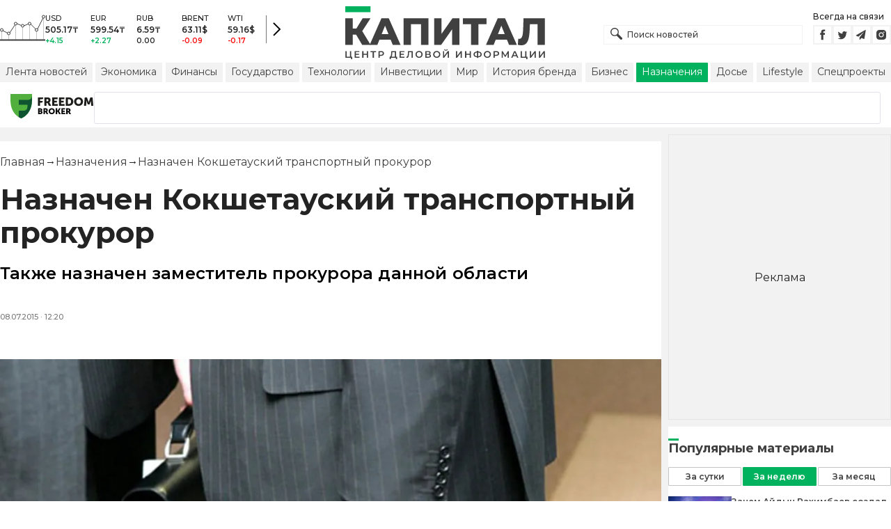

--- FILE ---
content_type: text/html; charset=utf-8
request_url: https://kapital.kz/naznacheniya/41784/naznachen-kokshetauskiy-transportnyy-prokuror.html
body_size: 34789
content:
<!DOCTYPE html><html lang="ru"><head><meta charSet="utf-8"/><meta name="viewport" content="width=device-width"/><title>Назначен Кокшетауский транспортный прокурор - новости Kapital.kz</title><meta name="description" content="Также назначен заместитель прокурора данной области ➦ Читайте последние новости на деловом портале Kapital.kz"/><script type="application/ld+json" id="article-schema">{"@context":"https://schema.org","@type":"NewsArticle","mainEntityOfPage":{"@type":"WebPage","@id":"https://kapital.kz/naznacheniya/41784/naznachen-kokshetauskiy-transportnyy-prokuror.html"},"headline":"Назначен Кокшетауский транспортный прокурор","description":"Также назначен заместитель прокурора данной области","publishingPrinciples":"https://kapital.kz/agreement.html","image":[{"@type":"ImageObject","url":"https://img2.kapital.kz/jr8h7dhKveQ/el:true/rs:fill:1200:627/dpr:1/f:webp/czM6Ly9rYXBpdGFsLXN0YXRpYy9pbWcvbGVnYWN5L2ltYWdlcy9hLzgvNy9jLzkvYjg0Y2ViYjVjNWZkZjgyN2JhZDlkMTQxZmI0LmpwZw","width":1200,"height":627},{"representativeOfPage":"true","@type":"ImageObject","url":"https://img2.kapital.kz/xXKlTsOQfYQ/el:true/rs:fill:1600:900/dpr:1/f:webp/czM6Ly9rYXBpdGFsLXN0YXRpYy9pbWcvbGVnYWN5L2ltYWdlcy9hLzgvNy9jLzkvYjg0Y2ViYjVjNWZkZjgyN2JhZDlkMTQxZmI0LmpwZw","width":1600,"height":900},{"@type":"ImageObject","url":"https://img2.kapital.kz/NdMGjhFhUuw/el:true/rs:fill:1800:1800/dpr:1/f:webp/czM6Ly9rYXBpdGFsLXN0YXRpYy9pbWcvbGVnYWN5L2ltYWdlcy9hLzgvNy9jLzkvYjg0Y2ViYjVjNWZkZjgyN2JhZDlkMTQxZmI0LmpwZw","width":1800,"height":1800}],"datePublished":"2015-07-08T12:20:00+06:00","dateModified":"2015-07-08T12:20:00+06:00","author":{"@type":"Organization","name":"Капитал.кз","url":"https://kapital.kz"},"keywords":"назначения, транспортная прокуратура","articleSection":"Назначения","about":[{"@type":"Thing","name":"назначения","sameAs":"https://kapital.kz/info/naznacheniya"},{"@type":"Thing","name":"транспортная прокуратура","sameAs":"https://kapital.kz/info/transportnaya-prokuratura"}],"publisher":{"@type":"NewsMediaOrganization","name":"Центр деловой информации «Капитал»","url":"https://kapital.kz","email":"info@kapital.kz","publishingPrinciples":"https://kapital.kz/agreement.html","foundingDate":"2007","address":{"@type":"PostalAddress","streetAddress":"Мынбаева, 53/116","addressLocality":"Алматы, Республика Казахстан","postalCode":"050057","addressCountry":"KZ"},"contactPoint":{"@type":"ContactPoint","telephone":"+7 727 224-91-51","contactType":"customer support","areaServed":"KZ","availableLanguage":["ru","kk","en"]},"logo":{"@type":"ImageObject","url":"https://kapital.kz/images/logo.svg","width":287,"height":76}}}</script><meta property="og:type" content="article"/><meta property="og:title" content="Назначен Кокшетауский транспортный прокурор - новости Kapital.kz"/><meta property="og:description" content="Также назначен заместитель прокурора данной области ➦ Читайте последние новости на деловом портале Kapital.kz"/><meta property="og:url" content="https://kapital.kz/naznacheniya/41784/naznachen-kokshetauskiy-transportnyy-prokuror.html"/><meta property="og:image" content="https://img2.kapital.kz/jr8h7dhKveQ/el:true/rs:fill:1200:627/dpr:1/f:webp/czM6Ly9rYXBpdGFsLXN0YXRpYy9pbWcvbGVnYWN5L2ltYWdlcy9hLzgvNy9jLzkvYjg0Y2ViYjVjNWZkZjgyN2JhZDlkMTQxZmI0LmpwZw"/><meta property="twitter:image" content="https://img2.kapital.kz/jr8h7dhKveQ/el:true/rs:fill:1200:627/dpr:1/f:webp/czM6Ly9rYXBpdGFsLXN0YXRpYy9pbWcvbGVnYWN5L2ltYWdlcy9hLzgvNy9jLzkvYjg0Y2ViYjVjNWZkZjgyN2JhZDlkMTQxZmI0LmpwZw"/><meta property="og:image:alt" content=""/><meta property="twitter:card" content="summary_large_image"/><meta property="twitter:title" content="Назначен Кокшетауский транспортный прокурор - новости Kapital.kz"/><meta property="twitter:description" content="Также назначен заместитель прокурора данной области ➦ Читайте последние новости на деловом портале Kapital.kz"/><link href="https://kapital.kz/naznacheniya/41784/naznachen-kokshetauskiy-transportnyy-prokuror.html" rel="canonical"/><script type="application/ld+json" id="breadcrumbs-schema">{
      "@context": "https://schema.org",
      "@type": "BreadcrumbList",
      "itemListElement":
        [
          {
            "@type": "ListItem",
            "position": 1,
            "item": {
              "@id": "https://kapital.kz",
              "name": "Главная"
            }
          },
          {
              "@type": "ListItem",
              "position": 2,
              "item": {
                "@id": "https://kapital.kz/naznacheniya",
                "name": "Назначения"
              }
            },{
              "@type": "ListItem",
              "position": 3,
              "item": {
                "@id": "https://kapital.kz/naznacheniya/41784/naznachen-kokshetauskiy-transportnyy-prokuror.html",
                "name": "Назначен Кокшетауский транспортный прокурор"
              }
            }
        ]
     }</script><link rel="preload" as="image" imageSrcSet="https://img2.kapital.kz/GwZq2qbF_94/el:true/rs:fit:640/dpr:1/f:webp/czM6Ly9rYXBpdGFsLXN0YXRpYy9pbWcvbGVnYWN5L2ltYWdlcy9hLzgvNy9jLzkvYjg0Y2ViYjVjNWZkZjgyN2JhZDlkMTQxZmI0LmpwZw 640w, https://img2.kapital.kz/3FiXLVbmO6s/el:true/rs:fit:750/dpr:1/f:webp/czM6Ly9rYXBpdGFsLXN0YXRpYy9pbWcvbGVnYWN5L2ltYWdlcy9hLzgvNy9jLzkvYjg0Y2ViYjVjNWZkZjgyN2JhZDlkMTQxZmI0LmpwZw 750w, https://img2.kapital.kz/EEK1US-LSjA/el:true/rs:fit:828/dpr:1/f:webp/czM6Ly9rYXBpdGFsLXN0YXRpYy9pbWcvbGVnYWN5L2ltYWdlcy9hLzgvNy9jLzkvYjg0Y2ViYjVjNWZkZjgyN2JhZDlkMTQxZmI0LmpwZw 828w, https://img2.kapital.kz/1SSv5sIc_q0/el:true/rs:fit:1080/dpr:1/f:webp/czM6Ly9rYXBpdGFsLXN0YXRpYy9pbWcvbGVnYWN5L2ltYWdlcy9hLzgvNy9jLzkvYjg0Y2ViYjVjNWZkZjgyN2JhZDlkMTQxZmI0LmpwZw 1080w, https://img2.kapital.kz/TnaKrYEAQQs/el:true/rs:fit:1200/dpr:1/f:webp/czM6Ly9rYXBpdGFsLXN0YXRpYy9pbWcvbGVnYWN5L2ltYWdlcy9hLzgvNy9jLzkvYjg0Y2ViYjVjNWZkZjgyN2JhZDlkMTQxZmI0LmpwZw 1200w, https://img2.kapital.kz/2edTlW8dV8I/el:true/rs:fit:1920/dpr:1/f:webp/czM6Ly9rYXBpdGFsLXN0YXRpYy9pbWcvbGVnYWN5L2ltYWdlcy9hLzgvNy9jLzkvYjg0Y2ViYjVjNWZkZjgyN2JhZDlkMTQxZmI0LmpwZw 1920w, https://img2.kapital.kz/mwedV3ixSLM/el:true/rs:fit:2048/dpr:1/f:webp/czM6Ly9rYXBpdGFsLXN0YXRpYy9pbWcvbGVnYWN5L2ltYWdlcy9hLzgvNy9jLzkvYjg0Y2ViYjVjNWZkZjgyN2JhZDlkMTQxZmI0LmpwZw 2048w, https://img2.kapital.kz/8aaXT4HteeM/el:true/rs:fit:3840/dpr:1/f:webp/czM6Ly9rYXBpdGFsLXN0YXRpYy9pbWcvbGVnYWN5L2ltYWdlcy9hLzgvNy9jLzkvYjg0Y2ViYjVjNWZkZjgyN2JhZDlkMTQxZmI0LmpwZw 3840w" imageSizes="(min-width: 767px) 75vw, 100vw" fetchpriority="high"/><meta name="next-head-count" content="18"/><link rel="shortcut icon" href="/favicon.ico"/><link rel="apple-touch-icon" sizes="180x180" href="/apple-touch-icon.png"/><link rel="icon" type="image/png" sizes="32x32" href="/favicon-32x32.png"/><link rel="icon" type="image/png" sizes="16x16" href="/favicon-16x16.png"/><link rel="manifest" href="/site.webmanifest"/><link rel="mask-icon" href="/safari-pinned-tab.svg" color="#5bbad5"/><meta name="msapplication-TileColor" content="#da532c"/><meta name="theme-color" content="#ffffff"/><meta name="google-signin-client_id" content="154855332440-t21v894fsdpqcufugkfv4dkpuj7b8s3k.apps.googleusercontent.com"/><meta name="apple-itunes-app" content="app-id=971573005"/><meta name="og:site_name" content="Деловой портал Капитал.кз"/><meta name="og:image:width" content="1200"/><meta name="og:image:height" content="627"/><link rel="alternate" href="https://kapital.kz/feed" type="application/rss+xml" title="Kapital.kz feed"/><meta name="yandex-verification" content="a32544d6bd259545"/><meta name="google-site-verification" content="SzfolqUjsObYa_RX6opd7acI7QIKV4UxmPco_injOTU"/><script type="application/ld+json">{"@context":"http://schema.org","@type":"Organization","address":{"@type":"PostalAddress","addressLocality":"г. Алматы","streetAddress":"ул. Мынбаева, 53/116"},"name":"Новости Казахстана на сегодня — Kapital.kz","description":"➲ Актуальные казахстанские и мировые новости на деловом портале Kapital.kz. Все самые главные новости Казахстана и мира в сфере экономики, финансов, бизнеса.","url":"https://kapital.kz","telephone":["+7 727 224 91 51"],"email":"info@kapital.kz","logo":"https://kapital.kz/images/logo.svg","sameAs":["https://www.facebook.com/kapital.kz/","https://twitter.com/Kapitalkz","https://t.me/kapitalkz","https://vk.com/kapitalkz","https://www.instagram.com/kapital.kz/"]}</script><script type="application/ld+json">{"@type":"NewsMediaOrganization","name":"Центр деловой информации «Капитал»","url":"https://kapital.kz","email":"info@kapital.kz","publishingPrinciples":"https://kapital.kz/agreement.html","foundingDate":"2007","address":{"@type":"PostalAddress","streetAddress":"Мынбаева, 53/116","addressLocality":"Алматы, Республика Казахстан","postalCode":"050057","addressCountry":"KZ"},"contactPoint":{"@type":"ContactPoint","telephone":"+7 727 224-91-51","contactType":"customer support","areaServed":"KZ","availableLanguage":["ru","kk"],"email":"info@kapital.kz"},"logo":{"@type":"ImageObject","url":"https://kapital.kz/images/logo.svg","width":287,"height":76,"caption":"Логотип Kapital.kz"},"sameAs":["https://t.me/kapitalkz"]}</script><script type="application/ld+json">{"@context":"https://schema.org","@type":"WebSite","url":"https://kapital.kz","name":"Капитал","potentialAction":[{"@type":"SearchAction","target":"https://kapital.kz/search?s={search_term_string}","query-input":"required name=search_term_string"}]}</script><link rel="preload" href="/_next/static/media/48e2044251ef3125-s.p.woff2" as="font" type="font/woff2" crossorigin="anonymous" data-next-font="size-adjust"/><link rel="preload" href="/_next/static/media/904be59b21bd51cb-s.p.woff2" as="font" type="font/woff2" crossorigin="anonymous" data-next-font="size-adjust"/><link rel="preload" href="/_next/static/css/a914f2ee93f0f5fd.css" as="style"/><link rel="stylesheet" href="/_next/static/css/a914f2ee93f0f5fd.css" data-n-g=""/><link rel="preload" href="/_next/static/css/f1322f8fc7d84661.css" as="style"/><link rel="stylesheet" href="/_next/static/css/f1322f8fc7d84661.css" data-n-p=""/><noscript data-n-css=""></noscript><script defer="" nomodule="" src="/_next/static/chunks/polyfills-42372ed130431b0a.js"></script><script defer="" src="/_next/static/chunks/2054.081125a2a55905ce.js"></script><script defer="" src="/_next/static/chunks/473.9fa5becf2d601183.js"></script><script defer="" src="/_next/static/chunks/9703.2f72b51cb9bd6d4b.js"></script><script defer="" src="/_next/static/chunks/7580-88f64841dcca1bd8.js"></script><script defer="" src="/_next/static/chunks/3238-0e05d6ef061a7dc3.js"></script><script defer="" src="/_next/static/chunks/7252-da407a6d3c7c70c5.js"></script><script defer="" src="/_next/static/chunks/4376.fd34f9c89794479c.js"></script><script src="/_next/static/chunks/webpack-cd7a3ba785054f1c.js" defer=""></script><script src="/_next/static/chunks/framework-00597a4af5116654.js" defer=""></script><script src="/_next/static/chunks/main-a342387f75a0a451.js" defer=""></script><script src="/_next/static/chunks/pages/_app-130a61cdef5b1994.js" defer=""></script><script src="/_next/static/chunks/5675-1c2e1921c67878e4.js" defer=""></script><script src="/_next/static/chunks/1664-5c9b1f4d0aa65030.js" defer=""></script><script src="/_next/static/chunks/5547-2153b4f306755823.js" defer=""></script><script src="/_next/static/chunks/7998-103636fc58c2a523.js" defer=""></script><script src="/_next/static/chunks/3858-2340c7483d0a2a2e.js" defer=""></script><script src="/_next/static/chunks/1117-e5da87dd6502db68.js" defer=""></script><script src="/_next/static/chunks/pages/%5Bcategory%5D/%5Barticle_id%5D/%5Bslug%5D-1d8353fc36f2e968.js" defer=""></script><script src="/_next/static/oSv9LFOnfFL2APF29ARkU/_buildManifest.js" defer=""></script><script src="/_next/static/oSv9LFOnfFL2APF29ARkU/_ssgManifest.js" defer=""></script><style data-fela-rehydration="278" data-fela-type="STATIC">* {box-sizing: border-box;margin: 0;padding: 0;}body,html {font-size: 100%;color: #232323;scroll-behavior: smooth;font-family: "Montserrat", -apple-system, BlinkMacSystemFont, "Segoe UI", Roboto, Helvetica, Arial, sans-serif,"Apple Color Emoji", "Segoe UI Emoji", "Segoe UI Symbol";-webkit-font-smoothing: antialiased;}.rdp-root {--rdp-accent-color: #00b25d;--rdp-day_button-width: 36px;--rdp-day_button-height: 36px;--rdp-day-width: 36px;--rdp-day-height: 36px;}.rdp-selected {font-size: larger;}h1,h2,h3,h4,h5,h6 {font-weight: 700;line-height: 1.3;}a {font-weight: 400;transition: all 0.2s ease-in-out;text-decoration: none;color: #00b25d;cursor: pointer;}a:link, a:visited {text-decoration: none;}ul, ol {list-style-type: none;}.amp-img {max-width: 100%;height: auto;}.rhap_time {color: #818181;font-size: 11px;margin-inline: 12px;font-weight: 500;}.rhap_main-controls-button {width: 20px;height: 20px;}@media (max-width: 768px) {.rhap_main-controls-button {width: 30px;height: 30px;}}.rhap_progress-container {margin-inline: 0;}table.table {width: 100%;max-width: 100%;display: block;overflow-x: scroll;overflow-y: hidden;background-color: transparent;border-collapse: collapse;border: none !important;td, th {padding: .75rem;vertical-align: top;border: 1px solid #dee2e6;p {margin: 0;font-size: 13px;line-height: 18px;}}}</style><style data-fela-rehydration="278" data-fela-type="RULE">.a{-webkit-background-color:#f2f2f2;background-color:#f2f2f2}.b{max-width:unset}.c{margin-inline:auto}.d{min-height:100vh}.e{display:-webkit-box;display:-webkit-flex;display:-ms-flexbox;display:flex}.f{flex-direction:column}.g{min-width:290px}.h{max-width:1330px}.i{padding-inline:0}.j{padding-top:5px}.k{-webkit-flex:1;-ms-flex:1;flex:1}.l{width:100%}.m{z-index:1}.p{display:-ms-grid;display:grid}.q{grid-template-columns:1fr}.r{-webkit-align-items:flex-start;-ms-flex-item-align-items:start;align-items:flex-start}.s{column-gap:10px}.t{position:relative}.w{-webkit-background-color:#fff;background-color:#fff}.x{padding:9px 0}.y{z-index:2}.z{padding-inline:20px}.ac{grid-template-columns:repeat(3, 1fr)}.ae{column-gap:20px}.af{-webkit-align-items:center;-ms-flex-item-align-items:center;-ms-grid-row-align-items:center;align-items:center}.ag{-ms-grid-area:1/2/4;-ms-grid-area-span:0/2/4;grid-area:1/1/2/4}.ai{justify-self:center}.aj{-ms-grid-area:2/3/3;-ms-grid-area-span:0/3/3;grid-area:2/2/3/3}.ak{height:100%}.al{min-height:40px}.am{min-width:150px}.ap> a{display:block}.aq> a{position:relative}.ar> a{width:inherit}.as> a{height:inherit}.at{justify-content:space-between}.au{-webkit-align-items:flex-end;-ms-flex-item-align-items:end;align-items:flex-end}.av{margin-bottom:0}.aw{display:none}.az{margin-right:15px}.bb{font-size:12px}.bc{margin-bottom:5px}.bd{font-weight:500}.be{gap:3px}.bf> a{width:28px}.bg> a{height:28px}.bh{display:block}.bk{justify-content:flex-start}.bl{padding-bottom:10px}.bm{grid-template-columns:repeat(5,1fr)}.bn{gap:5px}.bu{font-size:9px}.bv{color:#232323}.bw{text-transform:uppercase}.bx{margin-bottom:2px}.bz{font-size:10px}.ca{font-weight:600}.cc{color:#00b25d}.cd{color:red}.ce{justify-content:center}.cf{border-left:1px solid #777}.cg{width:40px}.ch{height:40px}.ci{height:inherit}.cj::after{position:absolute}.ck::after{content:" "}.cl::after{background:url("/images/icons/search.svg") no-repeat}.cm::after{top:50%}.cn::after{-webkit-transform:translateY(-50%);-moz-transform:translateY(-50%);-ms-transform:translateY(-50%);transform:translateY(-50%)}.co::after{left:10px}.cp::after{width:20px}.cq::after{height:20px}.cr{border:1px solid #f2f2f2}.cs{padding:6px 33px}.ct{font-family:inherit}.cu{line-height:1.17}.cv{text-align:unset}.cy::placeholder{color:#404040}.cz::placeholder{text-align:unset}.da{-ms-grid-area:2/3/4;-ms-grid-area-span:-1/3/4;grid-area:2/1/3/4}.dc{white-space:nowrap}.dd{overflow-x:auto}.de{scrollbar-color:auto}.df{border-radius:1px}.dg{padding:4px 8px 6px}.dh{font-size:14px}.di{-webkit-transition:.3s;transition:.3s}.dj{text-decoration:none}.dk{color:#404040}.dl> a{color:inherit}.dn[aria-current=page]{-webkit-background-color:#00b25d;background-color:#00b25d}.do[aria-current=page]{color:#fff}.dp[aria-current=page]:hover{color:#fff}.dq{justify-self:flex-end}.dr{cursor:pointer}.dt{position:absolute}.du{top:20px}.dv{right:0}.dw> a{color:#404040}.dx> a:hover{color:#00b25d}.dy{color:#fff}.dz{letter-spacing:0.01em}.ea{padding:5px 15px}.eb{-webkit-flex-shrink:0;-ms-flex-shrink:0;flex-shrink:0}.ec{margin-inline:5px 20px}.ed a{display:block}.ee{border:1px solid #e0e3eb}.ef{border-radius:3px}.eg{-webkit-flex:1 1 0;-ms-flex:1 1 0;flex:1 1 0}.eh{min-height:45.6px}.ei{height:110px}.ek{top:50%}.el{left:50%}.em{-webkit-transform:translateX(-50%) translateY(-50%);-moz-transform:translateX(-50%) translateY(-50%);-ms-transform:translateX(-50%) translateY(-50%);transform:translateX(-50%) translateY(-50%)}.ep{grid-column:1 / 3}.er{margin:10px 0}.es{padding-bottom:20px}.et{overflow:hidden}.eu article{width:100%}.ev{gap:10px}.ew{margin-inline:20px}.ez{font-size:11px}.fa{line-height:14px}.fb{color:#777}.fc{padding:11px 0}.fd h3{font-size:1.17em}.fe h3{margin:1em 0}.ff ul{margin:16px 0}.fg ul{list-style:initial}.fh ul{padding-left:40px}.fi a{font-weight:600}.fj a{line-height:24px}.fk{flex-wrap:wrap}.fl{gap:4px}.fm{margin:11px 0 20px}.fn{padding:5px 0}.fo{gap:16px}.fp h4{font-size:17px}.fq h4{line-height:24px}.fu{gap:20px}.fv> a:active{opacity:0.6}.fz{display:inline}.ga{font-size:16px}.gb{font-weight:400}.gc:last-child{margin:0}.gd:last-child:after{display:none}.ge::after{content:'→'}.gf::after{display:inline-block}.gg::after{font-size:15px}.gh::after{color:#232323}.gi::after{margin-inline:7px}.gj:first-letter{text-transform:capitalize}.gk{color:inherit}.gl{list-style-type:none}.gm{padding-top:20px}.gn{margin-bottom:20px}.go{font-size:24px}.gp{line-height:30px}.gq{font-weight:bold}.gy{color:#000}.gz{font-size:20px}.ha{line-height:26px}.hb{letter-spacing:0.2px}.hf{justify-content:start}.hg{font-size:13px}.hh{line-height:1}.hi img{object-fit:contain}.hj figcaption{display:block}.hk figcaption{margin:10px 0 0 20px}.hl figcaption{font-size:16px}.hm figcaption{line-height:24px}.hn figcaption{color:#777}.hp{min-height:45px}.hq .st-btn{min-width:unset !important}.hr .st-btn> span{min-width:unset !important}.hs .st-btn> img{top:9px !important}.ht{margin-top:20px}.hu iframe{display:block}.hv iframe{width:100%}.hw iframe{margin:20px auto}.hx p{font-size:16px}.hy p{line-height:24px}.hz p{margin:20px 0 40px}.ia{-webkit-background-color:#F2F2F2;background-color:#F2F2F2}.ib{padding:4px}.ic{line-height:15px}.id{-webkit-transition:all .3s ease;transition:all .3s ease}.ii{margin-top:10px}.ij{font-size:18px}.ik{margin-bottom:15px}.il::first-letter{border-top:3px solid #00b25d}.im{grid-template-columns:repeat(3,1fr)}.in{column-gap:2px}.io{padding-bottom:5px}.ip{-webkit-background-color:transparent;background-color:transparent}.iq{border:1px solid #c4c4c4}.ir{padding:5px 10px}.is{letter-spacing:.02px}.iv:disabled{-webkit-background-color:#c4c4c4;background-color:#c4c4c4}.iw:disabled{border:1px solid #c4c4c4}.ix{-webkit-background-color:#00b25d;background-color:#00b25d}.iy{border:1px solid #00b25d}.iz{padding-top:10px}.ja{padding-bottom:15px}.jb{row-gap:10px}.jc{border-bottom:1px solid #e3e3e3}.jd{-webkit-flex:1 0 0;-ms-flex:1 0 0;flex:1 0 0}.je{max-width:91px}.jg{line-height:16px}.jh{-webkit-align-items:baseline;-ms-flex-item-align-items:baseline;align-items:baseline}.ji{padding:20px}.jj{font-weight:700}.jk{margin-bottom:10px}.jl{min-width:40px}.jm{align-self:flex-start}.jn{margin-top:5px}.jo{border-left:1px solid #ddd}.jp{margin-inline:10px}.jq::after{background:transparent}.jr{text-align:center}.js::placeholder{text-align:center}.dm:hover{color:#00b25d}.cw:focus{border-color:#00b25d}.cx:focus{outline:0}.fw:active{opacity:0.6}.it:active{-webkit-transform:scale(0.95);-moz-transform:scale(0.95);-ms-transform:scale(0.95);transform:scale(0.95)}.iu:active{-webkit-transition: 0.1s;transition: 0.1s}</style><style media="(min-width: 576px)" data-fela-rehydration="278" data-fela-type="RULE">.n{padding-top:10px}.o{padding-inline:15px}.ej{display:none}.ex{margin-inline:40px}.fr{flex-direction:row}.fs{justify-content:space-between}.ft{-webkit-align-items:center;-ms-flex-item-align-items:center;-ms-grid-row-align-items:center;align-items:center}</style><style media="(min-width: 767px)" data-fela-rehydration="278" data-fela-type="RULE">.u{grid-template-columns:1fr}.ab{padding-inline:15px}.ah{-ms-grid-area:1/2/2;-ms-grid-area-span:0/2/2;grid-area:1/1/2/2}.an{min-height:76px}.ao{-ms-grid-area:1/2/3;-ms-grid-area-span:1/2/3;grid-area:1/2/2/3}.ax{display:-webkit-box;display:-webkit-flex;display:-ms-flexbox;display:flex}.bi{display:none}.bj{-ms-grid-area:2/3/2;-ms-grid-area-span:-1/3/2;grid-area:2/1/3/2}.bo{padding-inline:20px}.bp{gap:10px}.bq{grid-template-columns:repeat(3,1fr)}.bs:nth-child(n+4){display:none}.by{font-size:11px}.cb{font-size:12px}.db{display:block}.ds{-ms-grid-area:2/3/4;-ms-grid-area-span:1/3/4;grid-area:2/3/3/4}.ey{gap:40px}.fx{flex-direction:row}.fy{gap:5px}.gr{font-size:30px}.gs{line-height:36px}.gt{padding-bottom:20px}.hc{font-size:24px}.hd{line-height:30px}.he{padding-bottom:42px}.ho figcaption{margin-inline:40px}.ie{white-space:nowrap}</style><style media="(min-width: 992px)" data-fela-rehydration="278" data-fela-type="RULE">.v{grid-template-columns:1fr}.ay{margin-bottom:15px}.ba{display:block}.br{grid-template-columns:repeat(5,1fr)}.bt:nth-child(n+4){display:block}.eo{grid-template-columns:minmax(300px, 1fr) 320px}.eq{grid-column:1 / 2}.gu{font-size:36px}.gv{line-height:40px}</style><style media="(max-width: 992px)" data-fela-rehydration="278" data-fela-type="RULE">.en aside{display:none}</style><style media="(min-width: 1200px)" data-fela-rehydration="278" data-fela-type="RULE">.gw{font-size:42px}.gx{line-height:48px}.if{display:-webkit-box;display:-webkit-flex;display:-ms-flexbox;display:flex}.ig{min-height:410px}.ih{border:1px solid #e5e5e5}</style><style media="(max-width: 576px)" data-fela-rehydration="278" data-fela-type="RULE">.jf{max-width:140px}</style></head><body><div id="__next"><main class="__className_cc8b65"><div class="a b c d e f"><header class="w x t l y" data-next-page-hide="true"><div class="h g c z ab"><div class="l p ac ae af"><div class="ag ah"><div class="e af bk bl"><div class="aw ba"><svg width="65" height="38" fill="none" xmlns="http://www.w3.org/2000/svg"><path d="M3 22.5l10 5 10-15 10 4 10-4 10 10 10-20" stroke="#404040"></path><path stroke="#C4C4C4" d="M2.5 36.5v-15m10 15v-9m10 9v-23m10 23v-20m10 20v-24m10 24v-15m10 15v-34"></path><circle cx="2.5" cy="22" r="2" fill="#F5F5F5" stroke="#404040"></circle><circle cx="12.5" cy="27" r="2" fill="#F5F5F5" stroke="#404040"></circle><circle cx="22.5" cy="13" r="2" fill="#F5F5F5" stroke="#404040"></circle><circle cx="32.5" cy="16" r="2" fill="#F5F5F5" stroke="#404040"></circle><circle cx="42.5" cy="13" r="2" fill="#F5F5F5" stroke="#404040"></circle><circle cx="52.5" cy="22" r="2" fill="#F5F5F5" stroke="#404040"></circle><circle cx="62.5" cy="3" r="2" fill="#F5F5F5" stroke="#404040"></circle><path fill="#404040" d="M0 35.5h65v2H0z"></path></svg></div><div class="p bm i bn l bo bp bq br"><div class="e f bs bt"><div class="bu bv bd bw bx by">USD</div><div class="bz ca bx cb">505.17<!-- -->₸</div><div class="ca bz cc">+4.15</div></div><div class="e f bs bt"><div class="bu bv bd bw bx by">EUR</div><div class="bz ca bx cb">599.54<!-- -->₸</div><div class="ca bz cc">+2.27</div></div><div class="e f bs bt"><div class="bu bv bd bw bx by">RUB</div><div class="bz ca bx cb">6.59<!-- -->₸</div><div class="ca bz">0.00</div></div><div class="e f bs bt"><div class="bu bv bd bw bx by">BRENT</div><div class="bz ca bx cb">63.11<!-- -->$</div><div class="ca bz cd">-0.09</div></div><div class="e f bs bt"><div class="bu bv bd bw bx by">WTI</div><div class="bz ca bx cb">59.16<!-- -->$</div><div class="ca bz cd">-0.17</div></div></div><a class="e af ce cf cg ch" href="https://finance.kapital.kz"><img alt="go to finance.kapital.kz" loading="lazy" width="12" height="20" decoding="async" data-nimg="1" style="color:transparent" src="/images/icons/currency-arrow.svg"/></a></div></div><div class="ai aj l ak al am an ao ap aq ar as"><a href="/"><img alt="Цифровые Новости Казахстана" title="Цифровые Новости Казахстана " loading="lazy" decoding="async" data-nimg="fill" style="position:absolute;height:100%;width:100%;left:0;top:0;right:0;bottom:0;object-fit:contain;color:transparent" src="/images/logo.svg"/></a></div><div class="at au av aw ax ay"><form id="search-form" class="az l" method="GET" action="/amp/search" target="_top"><div class="t l ci cj ck cl cm cn co cp cq"><input type="text" placeholder="Поиск новостей" name="s" class="l cr bb bd cs ci ct cu cv cw cx cy cz" value=""/></div></form><div class="aw ba"><p class="bb bc bd">Всегда на связи</p><div class="e be bf bg"><a href="https://facebook.com/kapital.kz/"><svg width="28" height="28" viewBox="0 0 28 28" fill="none" xmlns="http://www.w3.org/2000/svg"><path d="M1 27V1H27V27H1Z" stroke="#F2F2F2" stroke-width="2"></path><path fill-rule="evenodd" clip-rule="evenodd" d="M14.8357 21.1957H11.7319V13.8766H10.1809V11.3547H11.7319V9.84065C11.7319 7.78339 12.6072 6.55939 15.0956 6.55939H17.1667V9.08223H15.8722C14.9035 9.08223 14.8395 9.43465 14.8395 10.0924L14.8352 11.3547H17.1809L16.9064 13.8766H14.8352V21.1957H14.8357Z" fill="#404040"></path></svg></a><a href="https://twitter.com/Kapitalkz"><svg width="28" height="28" viewBox="0 0 28 28" fill="none" xmlns="http://www.w3.org/2000/svg"><path d="M1 1H27V27H1V1Z" stroke="#F2F2F2" stroke-width="2"></path><path fill-rule="evenodd" clip-rule="evenodd" d="M19.4254 10.72C19.9917 10.3626 20.4262 9.7959 20.6302 9.12084C20.0999 9.45258 19.514 9.69249 18.8888 9.82238C18.39 9.25983 17.677 8.90906 16.8879 8.90906C15.374 8.90906 14.1472 10.2038 14.1472 11.8004C14.1472 12.0271 14.1699 12.248 14.217 12.4589C11.9391 12.3381 9.91934 11.1882 8.56627 9.43769C8.33017 9.86622 8.19526 10.3626 8.19526 10.8921C8.19526 11.8947 8.67922 12.7799 9.41498 13.2994C8.96553 13.2846 8.54274 13.153 8.17251 12.9379V12.9735C8.17251 14.3749 9.11691 15.5439 10.3727 15.8086C10.1421 15.8764 9.90052 15.9103 9.64951 15.9103C9.47303 15.9103 9.30046 15.893 9.13417 15.8591C9.48244 17.0073 10.4951 17.8445 11.6952 17.8669C10.7563 18.6429 9.57421 19.1045 8.29017 19.1045C8.06897 19.1045 7.85012 19.0921 7.63599 19.0648C8.84944 19.8846 10.2904 20.3636 11.8387 20.3636C16.8824 20.3636 19.6387 15.9575 19.6387 12.1363C19.6387 12.0105 19.6371 11.8856 19.6317 11.7624C20.1674 11.3545 20.6333 10.8449 20.9996 10.265C20.5078 10.495 19.9791 10.6505 19.4254 10.72Z" fill="#404040"></path></svg></a><a href="https://t.me/kapitalkz"><svg width="28" height="28" viewBox="0 0 28 28" fill="none" xmlns="http://www.w3.org/2000/svg"><path d="M1 27V1H27V27H1Z" stroke="#F2F2F2" stroke-width="2"></path><path fill-rule="evenodd" clip-rule="evenodd" d="M19.7198 7.58611L17.7199 19.5859C17.6938 19.7369 17.6105 19.8541 17.4699 19.9374C17.397 19.9791 17.3162 19.9999 17.2277 19.9999C17.1704 19.9999 17.1079 19.9869 17.0402 19.9609L13.5012 18.5156L11.6106 20.8202C11.5169 20.94 11.3893 20.9999 11.2278 20.9999C11.1601 20.9999 11.1028 20.9895 11.0559 20.9687C10.957 20.9322 10.8776 20.871 10.8177 20.7851C10.7578 20.6991 10.7278 20.6041 10.7278 20.4999V17.7734L17.4777 9.50014L9.12629 16.7266L6.04041 15.461C5.84771 15.388 5.74354 15.2448 5.72792 15.0313C5.7175 14.823 5.80083 14.6693 5.97791 14.5704L18.9777 7.07049C19.0558 7.02362 19.1391 7.00018 19.2277 7.00018C19.3318 7.00018 19.4256 7.02883 19.5089 7.08612C19.6808 7.21112 19.7511 7.37778 19.7198 7.58611Z" fill="#404040"></path></svg></a><a href="https://instagram.com/kapital.kz/"><svg width="28" height="28" viewBox="0 0 28 28" fill="none" xmlns="http://www.w3.org/2000/svg"><path d="M1 27V1H27V27H1Z" stroke="#F2F2F2" stroke-width="2"></path><path fill-rule="evenodd" clip-rule="evenodd" d="M20.6292 9.41224C20.8368 9.96235 20.9471 10.5443 20.9549 11.1322C20.9982 11.8715 20.9984 12.1133 21 13.9848L21 14.0109C21 15.907 20.9899 16.1437 20.9565 16.8903C20.9448 17.4717 20.8352 18.0445 20.6307 18.5878C20.4504 19.0517 20.1753 19.473 19.8228 19.8248C19.4704 20.1767 19.0484 20.4513 18.5837 20.6313C18.0398 20.8351 17.4651 20.9451 16.8843 20.9565C16.1418 21 15.8985 21 14 21C12.1015 21 11.8644 20.9899 11.1157 20.9565C10.5337 20.9374 9.95924 20.8193 9.41704 20.6073C8.95218 20.4277 8.52997 20.1532 8.17737 19.8015C7.82477 19.4497 7.54955 19.0284 7.36928 18.5645C7.16482 18.0204 7.0552 17.4476 7.04354 16.8671C7 16.1251 7 15.8829 7 13.9876C7 12.0923 7.01011 11.8555 7.04354 11.1081C7.05452 10.5284 7.16468 9.95487 7.36928 9.41224C7.54925 8.94815 7.82427 8.52668 8.17675 8.17479C8.52923 7.8229 8.9514 7.54833 9.41626 7.36867C9.95996 7.1649 10.5343 7.05468 11.1149 7.04269C11.8574 7 12.1007 7 13.9992 7C15.8977 7 16.1348 7.00931 16.8827 7.04269C17.4636 7.05459 18.0382 7.16482 18.5822 7.36867C19.047 7.54846 19.4691 7.82307 19.8215 8.17494C20.174 8.52682 20.4491 8.94823 20.6292 9.41224ZM10.4005 13.9837C10.4005 15.966 12.009 17.5718 13.9946 17.5718C14.9478 17.5718 15.8619 17.1938 16.5359 16.5209C17.21 15.848 17.5886 14.9353 17.5886 13.9837C17.5886 13.0321 17.21 12.1194 16.5359 11.4465C15.8619 10.7736 14.9478 10.3956 13.9946 10.3956C12.009 10.3956 10.4005 12.0014 10.4005 13.9837ZM16.8936 10.2629C16.8936 10.7255 17.2675 11.0996 17.7317 11.0996C18.1942 11.0996 18.569 10.7255 18.569 10.2629C18.569 10.1531 18.5473 10.0443 18.5052 9.94286C18.4631 9.84139 18.4014 9.7492 18.3236 9.67154C18.2458 9.59389 18.1535 9.53229 18.0519 9.49026C17.9502 9.44823 17.8413 9.4266 17.7313 9.4266C17.6213 9.4266 17.5124 9.44823 17.4107 9.49026C17.3091 9.53229 17.2167 9.59389 17.139 9.67154C17.0612 9.7492 16.9995 9.84139 16.9574 9.94286C16.9153 10.0443 16.8936 10.1531 16.8936 10.2629ZM16.3292 13.9837C16.3292 15.2709 15.2839 16.3144 13.9945 16.3144C12.7052 16.3144 11.6599 15.2709 11.6599 13.9837C11.6599 12.6965 12.7052 11.6529 13.9945 11.6529C15.2839 11.6529 16.3292 12.6965 16.3292 13.9837Z" fill="#404040"></path></svg></a></div></div></div><div class="bh bi bj"><a aria-label="Поиск" href="/search"><svg width="17" height="17" viewBox="0 0 17 17" fill="none" xmlns="http://www.w3.org/2000/svg"><path fill="#404040" fill-rule="evenodd" clip-rule="evenodd" d="M8.90962 11.1258C6.63541 12.4272 3.68593 12.107 1.74402 10.1651C-0.581341 7.83966 -0.581341 4.06945 1.74402 1.74405C4.06939 -0.58135 7.83955 -0.58135 10.1649 1.74405C12.1067 3.6859 12.427 6.63527 11.1258 8.90948C11.331 8.99253 11.5233 9.11726 11.6898 9.28369L16.5017 14.0957C17.1661 14.7601 17.1661 15.8373 16.5017 16.5017C15.8373 17.1661 14.7601 17.1661 14.0957 16.5017L9.2838 11.6897C9.11739 11.5233 8.99267 11.331 8.90962 11.1258ZM9.16351 9.16364C7.39121 10.936 4.51773 10.936 2.74543 9.16364C0.973123 7.39131 0.973123 4.5178 2.74543 2.74547C4.51773 0.973137 7.39121 0.973137 9.16351 2.74547C10.9358 4.5178 10.9358 7.39131 9.16351 9.16364Z"></path></svg></a></div><div class="da j aw db"><ul class="e af dc at dd bn de"><li><a class="a df dg dh bh di dj dk dl dm dn do dp" href="/news">Лента новостей</a></li><li><a class="a df dg dh bh di dj dk dl dm dn do dp" href="/economic">Экономика</a></li><li><a class="a df dg dh bh di dj dk dl dm dn do dp" href="/finance">Финансы</a></li><li><a class="a df dg dh bh di dj dk dl dm dn do dp" href="/gosudarstvo">Государство</a></li><li><a class="a df dg dh bh di dj dk dl dm dn do dp" href="/tehnology">Технологии</a></li><li><a class="a df dg dh bh di dj dk dl dm dn do dp" href="/project/investments">Инвестиции</a></li><li><a class="a df dg dh bh di dj dk dl dm dn do dp" href="/world">Мир</a></li><li><a class="a df dg dh bh di dj dk dl dm dn do dp" href="/project/brands">История бренда</a></li><li><a class="a df dg dh bh di dj dk dl dm dn do dp" href="/business">Бизнес</a></li><li><a class="a df dg dh bh di dj dk dl dm dn do dp" aria-current="page" href="/naznacheniya">Назначения</a></li><li><a class="a df dg dh bh di dj dk dl dm dn do dp" href="/dossiers">Досье</a></li><li><a class="a df dg dh bh di dj dk dl dm dn do dp" href="/lifestyle">Lifestyle</a></li><li><a class="a df dg dh bh di dj dk dl dm dn do dp" href="/special">Спецпроекты</a></li></ul></div><div class="bh dq t dr bi ds"><img alt="Burger Icon" role="button" tabindex="0" loading="lazy" width="20" height="12" decoding="async" data-nimg="1" style="color:transparent" src="/images/icons/burger.svg"/><ul class="aw dt du dv am"><li class="a df dg dh di dj dw dx"><a href="/news">Лента новостей</a></li><li class="a df dg dh di dj dw dx"><a href="/economic">Экономика</a></li><li class="a df dg dh di dj dw dx"><a href="/finance">Финансы</a></li><li class="a df dg dh di dj dw dx"><a href="/gosudarstvo">Государство</a></li><li class="a df dg dh di dj dw dx"><a href="/tehnology">Технологии</a></li><li class="a df dg dh di dj dw dx"><a href="/project/investments">Инвестиции</a></li><li class="a df dg dh di dj dw dx"><a href="/world">Мир</a></li><li class="a df dg dh di dj dw dx"><a href="/project/brands">История бренда</a></li><li class="a df dg dh di dj dw dx"><a href="/business">Бизнес</a></li><li class="a df dg dh di dj dw dx"><a href="/naznacheniya">Назначения</a></li><li class="a df dg dh di dj dw dx"><a href="/dossiers">Досье</a></li><li class="a df dg dh di dj dw dx"><a href="/lifestyle">Lifestyle</a></li><li class="a df dg dh di dj dw dx"><a href="/special">Спецпроекты</a></li></ul></div></div></div></header><div class="t w dy dz m"><div class="e c h ea af"><div class="ai eb ec ed"><a target="_blank" title="Freedom Finance" href="https://fbroker.kz/?utm_source=Kapital.kz&amp;utm_medium=widget&amp;utm_campaign=PR_2025"><img alt="Freedom Broker" loading="lazy" width="120" height="35" decoding="async" data-nimg="1" style="color:transparent" src="/images/icons/freedom-broker.svg"/></a></div><div class="ee ef eg eh"></div></div></div><div class="g h c i j k l m a n o"><div class="ce af ei t e ej"><div style="z-index:1"></div><div class="dt ek el em"><p class="text-base font-medium leading-none tracking-wide text-[#cecece]">Реклама</p></div></div><div class="p q r s t u v"><div class="infinite-scroll-component__outerdiv"><div class="infinite-scroll-component " style="height:auto;overflow:auto;-webkit-overflow-scrolling:touch;width:100%"><div class="p q s en eo"><div class="ep eq"><div class="l w er es et eu"><div class="e ev bk ew ex ey"><ol class="bh gl gm gn"><li class="fz ga gb dk gc gd ge gf gg gh gi gj"><a class="dj gk dm" href="/">Главная</a></li><li class="fz ga gb dk gc gd ge gf gg gh gi gj"><a class="dj gk dm" href="/naznacheniya">Назначения</a></li><li class="fz ga gb dk gc gd ge gf gg gh gi gj">Назначен Кокшетауский транспортный прокурор</li></ol></div><article><div class="e f ew ex"><h1 class="go gp gq bl gr gs gt gu gv gw gx">Назначен Кокшетауский транспортный прокурор</h1><h2 class="gy gz ha hb ca es hc hd he">Также назначен заместитель прокурора данной области</h2><div class="e fk hf au hg ca bl bn hh"><time class="fb ez bd">08.07.2015 · 12:20</time></div><div class="bl hp hq hr hs"><div></div></div></div><figure class="hi hj hk hl hm hn ho"><img alt="Капитал - Назначен Кокшетауский транспортный прокурор" fetchpriority="high" width="1200" height="675" decoding="async" data-nimg="1" style="color:transparent;width:100%;height:auto" sizes="(min-width: 767px) 75vw, 100vw" srcSet="https://img2.kapital.kz/GwZq2qbF_94/el:true/rs:fit:640/dpr:1/f:webp/czM6Ly9rYXBpdGFsLXN0YXRpYy9pbWcvbGVnYWN5L2ltYWdlcy9hLzgvNy9jLzkvYjg0Y2ViYjVjNWZkZjgyN2JhZDlkMTQxZmI0LmpwZw 640w, https://img2.kapital.kz/3FiXLVbmO6s/el:true/rs:fit:750/dpr:1/f:webp/czM6Ly9rYXBpdGFsLXN0YXRpYy9pbWcvbGVnYWN5L2ltYWdlcy9hLzgvNy9jLzkvYjg0Y2ViYjVjNWZkZjgyN2JhZDlkMTQxZmI0LmpwZw 750w, https://img2.kapital.kz/EEK1US-LSjA/el:true/rs:fit:828/dpr:1/f:webp/czM6Ly9rYXBpdGFsLXN0YXRpYy9pbWcvbGVnYWN5L2ltYWdlcy9hLzgvNy9jLzkvYjg0Y2ViYjVjNWZkZjgyN2JhZDlkMTQxZmI0LmpwZw 828w, https://img2.kapital.kz/1SSv5sIc_q0/el:true/rs:fit:1080/dpr:1/f:webp/czM6Ly9rYXBpdGFsLXN0YXRpYy9pbWcvbGVnYWN5L2ltYWdlcy9hLzgvNy9jLzkvYjg0Y2ViYjVjNWZkZjgyN2JhZDlkMTQxZmI0LmpwZw 1080w, https://img2.kapital.kz/TnaKrYEAQQs/el:true/rs:fit:1200/dpr:1/f:webp/czM6Ly9rYXBpdGFsLXN0YXRpYy9pbWcvbGVnYWN5L2ltYWdlcy9hLzgvNy9jLzkvYjg0Y2ViYjVjNWZkZjgyN2JhZDlkMTQxZmI0LmpwZw 1200w, https://img2.kapital.kz/2edTlW8dV8I/el:true/rs:fit:1920/dpr:1/f:webp/czM6Ly9rYXBpdGFsLXN0YXRpYy9pbWcvbGVnYWN5L2ltYWdlcy9hLzgvNy9jLzkvYjg0Y2ViYjVjNWZkZjgyN2JhZDlkMTQxZmI0LmpwZw 1920w, https://img2.kapital.kz/mwedV3ixSLM/el:true/rs:fit:2048/dpr:1/f:webp/czM6Ly9rYXBpdGFsLXN0YXRpYy9pbWcvbGVnYWN5L2ltYWdlcy9hLzgvNy9jLzkvYjg0Y2ViYjVjNWZkZjgyN2JhZDlkMTQxZmI0LmpwZw 2048w, https://img2.kapital.kz/8aaXT4HteeM/el:true/rs:fit:3840/dpr:1/f:webp/czM6Ly9rYXBpdGFsLXN0YXRpYy9pbWcvbGVnYWN5L2ltYWdlcy9hLzgvNy9jLzkvYjg0Y2ViYjVjNWZkZjgyN2JhZDlkMTQxZmI0LmpwZw 3840w" src="https://img2.kapital.kz/8aaXT4HteeM/el:true/rs:fit:3840/dpr:1/f:webp/czM6Ly9rYXBpdGFsLXN0YXRpYy9pbWcvbGVnYWN5L2ltYWdlcy9hLzgvNy9jLzkvYjg0Y2ViYjVjNWZkZjgyN2JhZDlkMTQxZmI0LmpwZw"/></figure><div class=""><div class="ht gn hu hv hw hx hy hz ew ex"><p>Приказом Генерального Прокурора Республики Казахстан Даулбаева А.К. по представлению Главного транспортного прокурора Кокшетауским  транспортным прокурором назначен  Кожахметов Расул Сабитович, об этом <a href="http://kapital.kz/">центру деловой информации Kapital.kz</a>  сообщили в Главной транспортной прокуратуре РК.<br /><br />Кроме того, приказом Генерального Прокурора 
Республики Казахстан по представлению Главного 
транспортного прокурора заместителем Главного транспортного прокурора 
назначена Жанысова Ляззат Бактыбаевна.<br /><br />Кожахметов Р.С., 1979 года рождения, уроженец г. Жезказган, занимал должности помощника Акмолинского транспортного прокурора, прокурора старшего прокурора по надзору за законностью следствия и дознания прокуратуры Акмолинской области, начальника отдела, старшего помощника прокурора по надзору за законностью следствия и дознания Центральной региональной транспортной прокуратуры, старшего помощника Главного транспортного прокурора и начальника Управления ГТП по надзору за законностью судебных актов и представительству интересов государства по уголовным делам. Имеет более 14 лет стажа в органах прокуратуры. Кожахметов зарекомендовал себя с положительной стороны, квалифицированным и ответственным работником. За безупречную службу награжден медалью «Қазақстан прокуратурасына 20 жыл». <br /><br />Жанысова Л.Б., 1968 года рождения, уроженка Кызылординской области. Имеет большой опыт работы в органах прокуратуры. Трудовую деятельность начала в органах прокуратуры с 1990 года с должности стажера Чуйской транспортной прокуратуры, в последующем занимала должности помощника, старшего помощника Семиреченской транспортной прокуратуры, старшего помощника Алматинского авиационного транспортного прокурора. С учётом высокого профессионального уровня в 1994 году была приглашена на работу в центральный аппарат Генеральной прокуратуры, где в последние годы работала начальником Управления по надзору за применением законов о рассмотрении обращений и делопроизводства Генеральной прокуратуры.  <br /><br />Имеет классный чин старшего советника юстиции.</p></div></div><div class="ew ex"><p class="ez fa fb fc">При работе с материалами Центра деловой информации Kapital.kz разрешено использование лишь 30% текста с обязательной гиперссылкой на источник. При использовании полного материала необходимо разрешение редакции.</p><div class="fd fe ff fg fh fi fj"><h3>Вам может быть интересно</h3><ul></ul></div><div class="e fk fl ce fm fn"><a class="bh ia df dr ib dk hg ca ic id ie dm" href="/info/naznacheniya">назначения</a><a class="bh ia df dr ib dk hg ca ic id ie dm" href="/info/transportnaya-prokuratura">транспортная прокуратура</a></div><div class="e f fo"><div class="e f fk ev fp fq fr fs ft"><h4>Читайте Kapital.kz в</h4><div class="e fu fv ey"><a href="https://t.me/kapitalkz" title="Официальный аккаунт Капитал.kz в Telegram" target="_blank" rel="noopener noreferrer"><img alt="Telegram" loading="lazy" width="40" height="40" decoding="async" data-nimg="1" style="color:transparent" src="/images/icons/telegram-color.svg"/></a><a href="https://www.instagram.com/kapital.kz" title="Официальный аккаунт Капитал.kz в Instagram" target="_blank" rel="noopener noreferrer"><img alt="Instagram" loading="lazy" width="40" height="40" decoding="async" data-nimg="1" style="color:transparent" src="/images/icons/instagram-color.svg"/></a><a href="https://www.facebook.com/kapital.kz" title="Официальный аккаунт Капитал.kz в Facebook" target="_blank" rel="noopener noreferrer"><img alt="Facebook" loading="lazy" width="40" height="40" decoding="async" data-nimg="1" style="color:transparent" src="/images/icons/facebook-color.svg"/></a></div></div><a href="https://t.me/kapitalkz" title="Официальный аккаунт Капитал.kz в Telegram" target="_blank" rel="noopener noreferrer" class="fw"><picture><source srcSet="/images/telegram-logo-mobile.png" media="(max-width: 767px)"/><img src="/images/telegram-logo-desktop.png" width="2000" height="50" style="width:100%;height:auto" alt="telegram" loading="lazy"/></picture></a></div></div></article></div><div class="e f fx fy"></div></div><aside class="e f at"><div class="sticky-outer-wrapper"><div class="sticky-inner-wrapper bl" style="position:relative;top:0px"><div class="ce af ei t aw if ig ih"><div style="z-index:1"></div><div class="dt ek el em"><p class="text-base font-medium leading-none tracking-wide text-[#cecece]">Реклама</p></div></div><div class="w ii"><h2 class="ij dk ik gm z il">Популярные материалы</h2><div class="p im in z io"><div class="e bk"><button class="l ip iq df dr bb dk ir ct ca is it iu iv iw">За сутки</button></div><div class="e bk"><button class="l ix iy df dr bb dy ir ct ca is it iu iv iw">За неделю</button></div><div class="e bk"><button class="l ip iq df dr bb dk ir ct ca is it iu iv iw">За месяц</button></div></div><article class="iz ja t e fk ev jb jc z"><div class="aw jd ak l je db jf"><a aria-label="Зачем Айдын Рахимбаев создал новую компанию на площадке МФЦА" href="/finance/144432/zachem-ajdyn-rahimbaev-sozdal-novuyu-kompaniyu-na-ploshadke-mfca.html"><img alt="Фото: Владимир Третьяков " loading="lazy" width="91" height="60" decoding="async" data-nimg="1" style="color:inherit;object-fit:cover;width:100%;height:auto;aspect-ratio:91/60" srcSet="https://img2.kapital.kz/7MP8bNkiAeQ/el:true/rs:fit:91:60/dpr:2/f:webp/czM6Ly9rYXBpdGFsLXN0YXRpYy9pbWcvOGZlOTQzYTMxYzZkOWVjNjI4NWNlZDI3ZDlmMTU4MjQvOGZlOTQzYTMxYzZkOWVjNjI4NWNlZDI3ZDlmMTU4MjQuanBn 1x, https://img2.kapital.kz/7MP8bNkiAeQ/el:true/rs:fit:91:60/dpr:2/f:webp/czM6Ly9rYXBpdGFsLXN0YXRpYy9pbWcvOGZlOTQzYTMxYzZkOWVjNjI4NWNlZDI3ZDlmMTU4MjQvOGZlOTQzYTMxYzZkOWVjNjI4NWNlZDI3ZDlmMTU4MjQuanBn 2x" src="https://img2.kapital.kz/7MP8bNkiAeQ/el:true/rs:fit:91:60/dpr:2/f:webp/czM6Ly9rYXBpdGFsLXN0YXRpYy9pbWcvOGZlOTQzYTMxYzZkOWVjNjI4NWNlZDI3ZDlmMTU4MjQvOGZlOTQzYTMxYzZkOWVjNjI4NWNlZDI3ZDlmMTU4MjQuanBn"/></a></div><div class="jd"><a aria-label="Зачем Айдын Рахимбаев создал новую компанию на площадке МФЦА" href="/finance/144432/zachem-ajdyn-rahimbaev-sozdal-novuyu-kompaniyu-na-ploshadke-mfca.html"><h3 class="bb jg ca bc dk">Зачем Айдын Рахимбаев создал новую компанию на площадке МФЦА</h3></a><div class="bz bd e bn jh"><time dateTime="2026-01-27T08:37:56.000Z" class="fb">27.01.2026 · 13:37</time></div></div></article><article class="iz ja t e fk ev jb jc z"><div class="aw jd ak l je db jf"><a aria-label="Завод по переработке хрома за $500 млн построят в Актюбинской области" href="/economic/144461/zavod-po-pererabotke-hroma-za-dollar500-mln-postroyat-v-aktyubinskoj-oblasti.html"><img alt="Фото: KAZAKH INVEST" loading="lazy" width="91" height="60" decoding="async" data-nimg="1" style="color:inherit;object-fit:cover;width:100%;height:auto;aspect-ratio:91/60" srcSet="https://img2.kapital.kz/nCjhuvg_mfU/el:true/rs:fit:91:60/dpr:2/f:webp/czM6Ly9rYXBpdGFsLXN0YXRpYy9pbWcvZjU5ODVjNGI2MzYyNmE3ZDBiODQzNTVjODRkYjAxMzkvZjU5ODVjNGI2MzYyNmE3ZDBiODQzNTVjODRkYjAxMzkuanBn 1x, https://img2.kapital.kz/nCjhuvg_mfU/el:true/rs:fit:91:60/dpr:2/f:webp/czM6Ly9rYXBpdGFsLXN0YXRpYy9pbWcvZjU5ODVjNGI2MzYyNmE3ZDBiODQzNTVjODRkYjAxMzkvZjU5ODVjNGI2MzYyNmE3ZDBiODQzNTVjODRkYjAxMzkuanBn 2x" src="https://img2.kapital.kz/nCjhuvg_mfU/el:true/rs:fit:91:60/dpr:2/f:webp/czM6Ly9rYXBpdGFsLXN0YXRpYy9pbWcvZjU5ODVjNGI2MzYyNmE3ZDBiODQzNTVjODRkYjAxMzkvZjU5ODVjNGI2MzYyNmE3ZDBiODQzNTVjODRkYjAxMzkuanBn"/></a></div><div class="jd"><a aria-label="Завод по переработке хрома за $500 млн построят в Актюбинской области" href="/economic/144461/zavod-po-pererabotke-hroma-za-dollar500-mln-postroyat-v-aktyubinskoj-oblasti.html"><h3 class="bb jg ca bc dk">Завод по переработке хрома за $500 млн построят в Актюбинской области</h3></a><div class="bz bd e bn jh"><time dateTime="2026-01-28T05:11:34.000Z" class="fb">28.01.2026 · 10:11</time></div></div></article><article class="iz ja t e fk ev jb jc z"><div class="aw jd ak l je db jf"><a aria-label="В Атырауской области построят битумный завод с участием израильских инвесторов" href="/economic/144449/v-atyrauskoj-oblasti-postroyat-bitumnyj-zavod-s-uchastiem-izrailskih-investorov.html"><img alt="Фото: KAZAKH INVEST" loading="lazy" width="91" height="60" decoding="async" data-nimg="1" style="color:inherit;object-fit:cover;width:100%;height:auto;aspect-ratio:91/60" srcSet="https://img2.kapital.kz/a0vPqZK9nAI/el:true/rs:fit:91:60/dpr:2/f:webp/czM6Ly9rYXBpdGFsLXN0YXRpYy9pbWcvMzFlOThhNzA1NGZhNjQ0ODM1NDhiZjA1NzdkODZhYjMvMzFlOThhNzA1NGZhNjQ0ODM1NDhiZjA1NzdkODZhYjMuanBn 1x, https://img2.kapital.kz/a0vPqZK9nAI/el:true/rs:fit:91:60/dpr:2/f:webp/czM6Ly9rYXBpdGFsLXN0YXRpYy9pbWcvMzFlOThhNzA1NGZhNjQ0ODM1NDhiZjA1NzdkODZhYjMvMzFlOThhNzA1NGZhNjQ0ODM1NDhiZjA1NzdkODZhYjMuanBn 2x" src="https://img2.kapital.kz/a0vPqZK9nAI/el:true/rs:fit:91:60/dpr:2/f:webp/czM6Ly9rYXBpdGFsLXN0YXRpYy9pbWcvMzFlOThhNzA1NGZhNjQ0ODM1NDhiZjA1NzdkODZhYjMvMzFlOThhNzA1NGZhNjQ0ODM1NDhiZjA1NzdkODZhYjMuanBn"/></a></div><div class="jd"><a aria-label="В Атырауской области построят битумный завод с участием израильских инвесторов" href="/economic/144449/v-atyrauskoj-oblasti-postroyat-bitumnyj-zavod-s-uchastiem-izrailskih-investorov.html"><h3 class="bb jg ca bc dk">В Атырауской области построят битумный завод с участием израильских инвесторов</h3></a><div class="bz bd e bn jh"><time dateTime="2026-01-27T12:22:39.000Z" class="fb">27.01.2026 · 17:22</time></div></div></article><article class="iz ja t e fk ev jb jc z"><div class="aw jd ak l je db jf"><a aria-label="Orman-Al выявила более 100 потенциальных лесных пожаров" href="/tehnology/144435/orman-al-vyyavila-bolee-100-potencialnyh-lesnyh-pozharov.html"><img alt="" loading="lazy" width="91" height="60" decoding="async" data-nimg="1" style="color:inherit;object-fit:cover;width:100%;height:auto;aspect-ratio:91/60" srcSet="https://img2.kapital.kz/RVJFtQ0z8Ho/el:true/rs:fit:91:60/dpr:2/f:webp/czM6Ly9rYXBpdGFsLXN0YXRpYy9pbWcvYzNkMDBhYjY5OTQ5ZmI5Nzg1Y2M4Yjg1YTY5ZjEyZTIvYzNkMDBhYjY5OTQ5ZmI5Nzg1Y2M4Yjg1YTY5ZjEyZTIuanBn 1x, https://img2.kapital.kz/RVJFtQ0z8Ho/el:true/rs:fit:91:60/dpr:2/f:webp/czM6Ly9rYXBpdGFsLXN0YXRpYy9pbWcvYzNkMDBhYjY5OTQ5ZmI5Nzg1Y2M4Yjg1YTY5ZjEyZTIvYzNkMDBhYjY5OTQ5ZmI5Nzg1Y2M4Yjg1YTY5ZjEyZTIuanBn 2x" src="https://img2.kapital.kz/RVJFtQ0z8Ho/el:true/rs:fit:91:60/dpr:2/f:webp/czM6Ly9rYXBpdGFsLXN0YXRpYy9pbWcvYzNkMDBhYjY5OTQ5ZmI5Nzg1Y2M4Yjg1YTY5ZjEyZTIvYzNkMDBhYjY5OTQ5ZmI5Nzg1Y2M4Yjg1YTY5ZjEyZTIuanBn"/></a></div><div class="jd"><a aria-label="Orman-Al выявила более 100 потенциальных лесных пожаров" href="/tehnology/144435/orman-al-vyyavila-bolee-100-potencialnyh-lesnyh-pozharov.html"><h3 class="bb jg ca bc dk">Orman-Al выявила более 100 потенциальных лесных пожаров</h3></a><div class="bz bd e bn jh"><time dateTime="2026-01-28T04:00:00.000Z" class="fb">28.01.2026 · 09:00</time></div></div></article><article class="iz ja t e fk ev jb jc z"><div class="aw jd ak l je db jf"><a aria-label="Freedom Finance Тимура Турлова поделилась результатами и стратегией на 2026 год " href="/finance/144391/freedom-finance-timura-turlova-podelilas-rezultatami-i-strategiej-na-2026-god.html"><img alt="Фото: Freedom Holding Corp." loading="lazy" width="91" height="60" decoding="async" data-nimg="1" style="color:inherit;object-fit:cover;width:100%;height:auto;aspect-ratio:91/60" srcSet="https://img2.kapital.kz/4e7aITzpKoA/el:true/rs:fit:91:60/dpr:2/f:webp/czM6Ly9rYXBpdGFsLXN0YXRpYy9pbWcvY2NkOTk2ZWZiMTIyYzQ1MmQ1ZjA3OTY1NTg5NjdmOTIvY2NkOTk2ZWZiMTIyYzQ1MmQ1ZjA3OTY1NTg5NjdmOTIuanBn 1x, https://img2.kapital.kz/4e7aITzpKoA/el:true/rs:fit:91:60/dpr:2/f:webp/czM6Ly9rYXBpdGFsLXN0YXRpYy9pbWcvY2NkOTk2ZWZiMTIyYzQ1MmQ1ZjA3OTY1NTg5NjdmOTIvY2NkOTk2ZWZiMTIyYzQ1MmQ1ZjA3OTY1NTg5NjdmOTIuanBn 2x" src="https://img2.kapital.kz/4e7aITzpKoA/el:true/rs:fit:91:60/dpr:2/f:webp/czM6Ly9rYXBpdGFsLXN0YXRpYy9pbWcvY2NkOTk2ZWZiMTIyYzQ1MmQ1ZjA3OTY1NTg5NjdmOTIvY2NkOTk2ZWZiMTIyYzQ1MmQ1ZjA3OTY1NTg5NjdmOTIuanBn"/></a></div><div class="jd"><a aria-label="Freedom Finance Тимура Турлова поделилась результатами и стратегией на 2026 год " href="/finance/144391/freedom-finance-timura-turlova-podelilas-rezultatami-i-strategiej-na-2026-god.html"><h3 class="bb jg ca bc dk">Freedom Finance Тимура Турлова поделилась результатами и стратегией на 2026 год </h3></a><div class="bz bd e bn jh"><time dateTime="2026-01-27T09:38:53.000Z" class="fb">27.01.2026 · 14:38</time></div></div></article></div><div class="ji w ii" id="digest_1"><h2 class="ij dk jj ik il">Дайджест новостей</h2><div class="jk e"><div class="jl jm jn"><svg width="38" height="24" viewBox="0 0 38 24" fill="none" xmlns="http://www.w3.org/2000/svg"><path fill-rule="evenodd" clip-rule="evenodd" d="M19.034 15.2245L14.5903 12.2621L3.7288 22H34.1654L22.9547 12.284L19.034 15.2245ZM24.6021 11.0652L36 20.9434V2.70674L24.6021 11.0652ZM38 24H0V0H38V24ZM33.5817 2H4.29093L15.0801 10.1849L18.966 12.7755L22.4086 10.1935L33.5817 2ZM12.9302 11.0643L2 2.77243V20.8638L12.9302 11.0643Z" fill="#00B35D"></path></svg></div><div class="jo jp"></div><p class="ez bd">Подпишитесь на недельный обзор главных казахстанских и мировых событий</p></div><form method="GET" action="#" target="_top"><div class="e f ev"><div class="t l ci cj ck jq cm cn co cp cq"><input type="text" placeholder="Введите свой e-mail" aria-invalid="false" name="email" class="l cr bb bd cs ci ct cu jr cw cx cy js"/></div><div class="e bk"><button type="submit" class="l ix iy df dr bb dy ir ct ca is it iu iv iw">Подписаться на новости</button></div></div></form></div></div></div><div id="stop_scroll-41784"></div></aside></div></div></div></div></div></div></main></div><script id="__NEXT_DATA__" type="application/json">{"props":{"pageProps":{"baseAppData":{"globalSettings":{"updatedBy":1,"banner_url":"","banner_text":"","mourning_mode":false},"currencyRates":[{"id":2252,"pubdate":20260203,"value":692.13,"change":"+3.33","index":"UP","code":"GBP","created_at":"2026-02-02T15:00:00.000Z","updated_at":"2026-02-03T01:00:00.000Z"},{"id":2251,"pubdate":20260203,"value":11.62,"change":"+0.10","index":"UP","code":"TRY","created_at":"2026-02-02T15:00:00.000Z","updated_at":"2026-02-03T01:00:00.000Z"},{"id":2250,"pubdate":20260203,"value":6.59,"change":"0.00","index":null,"code":"RUB","created_at":"2026-02-02T15:00:00.000Z","updated_at":"2026-02-03T01:00:00.000Z"},{"id":2249,"pubdate":20260203,"value":72.76,"change":"+0.68","index":"UP","code":"CNY","created_at":"2026-02-02T15:00:00.000Z","updated_at":"2026-02-03T01:00:00.000Z"},{"id":2248,"pubdate":20260203,"value":599.54,"change":"+2.27","index":"UP","code":"EUR","created_at":"2026-02-02T15:00:00.000Z","updated_at":"2026-02-03T01:00:00.000Z"},{"id":2247,"pubdate":20260203,"value":505.17,"change":"+4.15","index":"UP","code":"USD","created_at":"2026-02-02T15:00:00.000Z","updated_at":"2026-02-03T01:00:00.000Z"},{"id":1868,"pubdate":20251201,"value":59.16,"change":"-0.17","index":"DOWN","code":"WTI","created_at":"2025-12-01T00:00:54.000Z","updated_at":"2025-12-01T13:00:16.000Z"},{"id":1867,"pubdate":20251201,"value":63.11,"change":"-0.09","index":"DOWN","code":"BRENT","created_at":"2025-12-01T00:00:54.000Z","updated_at":"2025-12-01T13:00:16.000Z"},{"id":496,"pubdate":20250516,"value":2601.83509693612,"change":"+3.45","index":"UP","code":"ETH","created_at":"2025-05-15T19:00:01.000Z","updated_at":"2025-05-16T08:00:01.000Z"},{"id":495,"pubdate":20250516,"value":103730.07707408,"change":"-275.28","index":"DOWN","code":"BTC","created_at":"2025-05-15T19:00:01.000Z","updated_at":"2025-05-16T08:00:01.000Z"}]},"article_id":41784,"dehydratedState":{"mutations":[],"queries":[{"dehydratedAt":1770083813522,"state":{"data":{"projects":[{"id":203,"name":"30 лет партнерства, инноваций и инвестиций","slug":"cci","description":"","image":"7f5b5334ff567fb59fdc6b7275dafc89/7f5b5334ff567fb59fdc6b7275dafc89.png","logo":"0007eb61d892247ac06e36b07f545b87/0007eb61d892247ac06e36b07f545b87.png","banner":"0d5d9586a80407a0d5a308a56cc25746/0d5d9586a80407a0d5a308a56cc25746.png","published":true,"theme_id":null,"meta":null,"updated_at":"2025-11-03T04:00:00.000Z"},{"id":197,"name":"Patek Philippe — ценность традиций и новаторства","slug":"patek-philippe","description":"","image":"6/d/b/0/d/2409d852faf0d8a904ea1b2f54b.png","logo":"9/f/2/1/7/3264500385606bdaaedd72b58c2.png","banner":"a/8/4/b/b/0a9a25d3c04a3598a55ed630a3b.png","published":true,"theme_id":"patek","meta":null,"updated_at":"2023-12-10T23:35:17.000Z"},{"id":196,"name":"История крупнейшего\u2028финансового института\u2028в Казахстане","slug":"halyk-100","description":"","image":"4/4/4/b/7/9fae1e4b398f717d7752813897b.png","logo":"b/1/b/e/2/6be310528a1709fa32c286ec8a2.png","banner":"b/d/4/5/a/a85bed082177fcfb5c150ee7472.png","published":true,"theme_id":"halyk100","meta":null,"updated_at":"2023-10-30T02:25:45.000Z"},{"id":195,"name":"Воплощайте мечты с Freedom Broker","slug":"broker","description":"","image":"a/1/c/2/2/15ed401c4a43d61db19b5e5058a.png","logo":"d/0/d/c/e/bed006c9a1c52311789e36b81bf.png","banner":"7/9/c/b/3/dfbc299e0ba19f7428522599470.png","published":true,"theme_id":"freedomBroker","meta":null,"updated_at":"2023-08-10T00:13:08.000Z"},{"id":194,"name":"Надежные инвестиции в ценные бумаги","slug":"tas","description":"","image":"7/a/a/0/8/34debad0d4c82c466467b80617b.png","logo":"7/d/0/1/5/da1d9b6fa66dfa2e964cab3242d.png","banner":"5/a/3/0/4/85d212accc874e9615dca6216ac.png","published":true,"theme_id":"tas","meta":null,"updated_at":"2023-08-09T00:13:12.000Z"}],"popular":{"day":[{"id":144554,"status":"published","title":"Как можно трансформировать систему медицинского страхования","subtitle":"Экономист рассказал, какие недочеты есть в здравоохранении ","slug":"kak-mozhno-transformirovat-sistemu-medicinskogo-strahovaniya","image":"888a180fc885a055da9e997af2417deb/888a180fc885a055da9e997af2417deb.JPG","preview_thumbnail":null,"image_caption":"Фото: Руслан Пряников ","type_id":5,"published_at":"2026-02-02T04:00:07.000Z","category_id":13,"project_id":null,"is_breaking":false,"is_important":true,"is_pr":false,"is_live":false,"is_commentable":true,"is_editor_choice":true,"in_slider":true,"in_head":false,"views":1341,"show_preview":true,"tts":null,"is_legacy":false,"is_green":false,"source_id":null,"locale_id":1,"translated_article_id":null,"updated_at":"2026-02-03T01:34:53.000Z","tags":[{"id":1907,"name":"лечение","slug":"lecheniye","frequency":23,"articles_tags":{"article_id":144554,"tag_id":1907}},{"id":10991,"name":"поликлиника","slug":"poliklinika","frequency":6,"articles_tags":{"article_id":144554,"tag_id":10991}},{"id":14707,"name":"ФОМС","slug":"foms","frequency":10,"articles_tags":{"article_id":144554,"tag_id":14707}},{"id":45453,"name":"AERC","slug":"aerc","frequency":27,"articles_tags":{"article_id":144554,"tag_id":45453}},{"id":45718,"name":"ОСМС","slug":"osms","frequency":188,"articles_tags":{"article_id":144554,"tag_id":45718}},{"id":50804,"name":"ГОБМП","slug":"gobmp","frequency":24,"articles_tags":{"article_id":144554,"tag_id":50804}},{"id":53671,"name":"Жаныбек Айгазин","slug":"zhanybek-aygazin","frequency":4,"articles_tags":{"article_id":144554,"tag_id":53671}},{"id":67223,"name":"медицина","slug":"meditsina","frequency":13,"articles_tags":{"article_id":144554,"tag_id":67223}},{"id":73819,"name":" Damu Med","slug":"damu-med","frequency":1,"articles_tags":{"article_id":144554,"tag_id":73819}}],"type":{"name":"Новости"},"category":{"id":13,"name":"Экономика","slug":"economic","meta":{"kk":{"name":"Экономика","long_name":"Экономика"}}},"authors":[{"id":1930,"name":"Жаныбек Айгазин","slug":"zhanybek-ajgazin-1930","articles_authors":{"article_id":144554,"author_id":1930}}],"people":[],"locale":{"id":1,"name":"Русский","code":"ru"},"translated_article":null},{"id":144605,"status":"published","title":"БЦК и ЕБРР профинансировали строительство складского комплекса в Астане","subtitle":"Финансирование осуществляется в рамках государственной программы Өрлеу","slug":"bck-i-ebrr-profinansirovali-stroitelstvo-skladskogo-kompleksa-v-astane","image":"aa626d210412a518389bb9b26f6ff5d7/aa626d210412a518389bb9b26f6ff5d7.jpg","preview_thumbnail":null,"image_caption":"Фото: Банк ЦентрКредит","type_id":5,"published_at":"2026-02-02T11:00:58.000Z","category_id":14,"project_id":null,"is_breaking":false,"is_important":true,"is_pr":false,"is_live":false,"is_commentable":true,"is_editor_choice":false,"in_slider":true,"in_head":false,"views":1223,"show_preview":true,"tts":null,"is_legacy":false,"is_green":false,"source_id":null,"locale_id":1,"translated_article_id":null,"updated_at":"2026-02-03T01:31:48.000Z","tags":[{"id":1316,"name":"склады","slug":"sklady","frequency":19,"articles_tags":{"article_id":144605,"tag_id":1316}},{"id":1352,"name":"Банк ЦентрКредит: последние новости","slug":"bank-tsentrkredit","frequency":215,"articles_tags":{"article_id":144605,"tag_id":1352}},{"id":1738,"name":"ЕБРР","slug":"yebrr","frequency":153,"articles_tags":{"article_id":144605,"tag_id":1738}},{"id":4731,"name":"Новости Казахстана","slug":"novosti-kazakhstana","frequency":5558,"articles_tags":{"article_id":144605,"tag_id":4731}},{"id":47220,"name":"складская недвижимость","slug":"skladskaya-nedvizhimost","frequency":13,"articles_tags":{"article_id":144605,"tag_id":47220}},{"id":52119,"name":"Новости Казахстана Сегодня","slug":"novosti-kazakhstana-segodnya","frequency":3307,"articles_tags":{"article_id":144605,"tag_id":52119}},{"id":59681,"name":"складской рынок","slug":"skladskoy-rynok","frequency":7,"articles_tags":{"article_id":144605,"tag_id":59681}},{"id":69936,"name":"Банк ЦентрКредит","slug":"bank-tsentrkredit-3","frequency":24,"articles_tags":{"article_id":144605,"tag_id":69936}},{"id":72239,"name":"Өрлеу","slug":"oerleu","frequency":6,"articles_tags":{"article_id":144605,"tag_id":72239}}],"type":{"name":"Новости"},"category":{"id":14,"name":"Финансы","slug":"finance","meta":{"kk":{"name":"Қаржы","long_name":"Қаржы"}}},"authors":[],"people":[],"locale":{"id":1,"name":"Русский","code":"ru"},"translated_article":null},{"id":144611,"status":"published","title":"Асет Иргалиев стал советником Президента Казахстана ","subtitle":"Он также возглавляет Агентство по стратегическому планированию и реформам Республики Казахстан","slug":"aset-irgaliev-stal-sovetnikom-prezidenta-kazahstana","image":"fedb654a7c85718ae33b1f7640cf92a8/fedb654a7c85718ae33b1f7640cf92a8.webp","preview_thumbnail":null,"image_caption":"Фото: пресс-служба Акорды","type_id":5,"published_at":"2026-02-02T12:18:22.000Z","category_id":31,"project_id":null,"is_breaking":false,"is_important":true,"is_pr":false,"is_live":false,"is_commentable":true,"is_editor_choice":false,"in_slider":true,"in_head":false,"views":1239,"show_preview":true,"tts":null,"is_legacy":false,"is_green":false,"source_id":null,"locale_id":1,"translated_article_id":null,"updated_at":"2026-02-03T01:34:00.000Z","tags":[{"id":75,"name":"назначения","slug":"naznacheniya","frequency":2635,"articles_tags":{"article_id":144611,"tag_id":75}},{"id":85,"name":"назначение","slug":"naznacheniye","frequency":1202,"articles_tags":{"article_id":144611,"tag_id":85}},{"id":3144,"name":"кадровые перестановки","slug":"kadrovyye-perestanovki","frequency":104,"articles_tags":{"article_id":144611,"tag_id":3144}},{"id":4731,"name":"Новости Казахстана","slug":"novosti-kazakhstana","frequency":5558,"articles_tags":{"article_id":144611,"tag_id":4731}},{"id":47020,"name":"Асет Иргалиев","slug":"aset-irgaliyev","frequency":52,"articles_tags":{"article_id":144611,"tag_id":47020}},{"id":52119,"name":"Новости Казахстана Сегодня","slug":"novosti-kazakhstana-segodnya","frequency":3307,"articles_tags":{"article_id":144611,"tag_id":52119}}],"type":{"name":"Новости"},"category":{"id":31,"name":"Назначения","slug":"naznacheniya","meta":{"kk":{"name":"Тағайындаулар","long_name":"Тағайындаулар"}}},"authors":[],"people":[],"locale":{"id":1,"name":"Русский","code":"ru"},"translated_article":null},{"id":144556,"status":"published","title":"Ключевые кадровые перестановки января","subtitle":"Kapital.kz подготовил обзор важных назначений за месяц","slug":"klyuchevye-kadrovye-perestanovki-yanvarya","image":"60b95430183a647713d798721f9760f1/60b95430183a647713d798721f9760f1.webp","preview_thumbnail":null,"image_caption":"Kapital.kz","type_id":5,"published_at":"2026-02-02T04:30:00.000Z","category_id":31,"project_id":null,"is_breaking":false,"is_important":true,"is_pr":false,"is_live":false,"is_commentable":true,"is_editor_choice":false,"in_slider":false,"in_head":false,"views":1546,"show_preview":true,"tts":null,"is_legacy":false,"is_green":false,"source_id":null,"locale_id":1,"translated_article_id":null,"updated_at":"2026-02-03T01:34:31.000Z","tags":[{"id":75,"name":"назначения","slug":"naznacheniya","frequency":2635,"articles_tags":{"article_id":144556,"tag_id":75}},{"id":85,"name":"назначение","slug":"naznacheniye","frequency":1202,"articles_tags":{"article_id":144556,"tag_id":85}},{"id":3117,"name":"кадровые перестановки в РК","slug":"kadrovyye-perestanovki-v-rk","frequency":15,"articles_tags":{"article_id":144556,"tag_id":3117}},{"id":3144,"name":"кадровые перестановки","slug":"kadrovyye-perestanovki","frequency":104,"articles_tags":{"article_id":144556,"tag_id":3144}},{"id":6736,"name":"кадровые назначения","slug":"kadrovyye-naznacheniya","frequency":122,"articles_tags":{"article_id":144556,"tag_id":6736}},{"id":51966,"name":"назначение на должность","slug":"naznacheniye-na-dolzhnost","frequency":100,"articles_tags":{"article_id":144556,"tag_id":51966}},{"id":60458,"name":"кадровые изменения","slug":"kadrovyye-izmeneniya","frequency":9,"articles_tags":{"article_id":144556,"tag_id":60458}},{"id":60938,"name":"январь","slug":"yanvar","frequency":5,"articles_tags":{"article_id":144556,"tag_id":60938}},{"id":69767,"name":"итоги месяца","slug":"itogi-mesyatsa","frequency":11,"articles_tags":{"article_id":144556,"tag_id":69767}},{"id":70322,"name":"назначение ","slug":"naznachenie","frequency":51,"articles_tags":{"article_id":144556,"tag_id":70322}},{"id":70483,"name":"кадровые перестановки ","slug":"kadrovye-perestanovki","frequency":7,"articles_tags":{"article_id":144556,"tag_id":70483}},{"id":73303,"name":"2026 ","slug":"2026","frequency":3,"articles_tags":{"article_id":144556,"tag_id":73303}}],"type":{"name":"Новости"},"category":{"id":31,"name":"Назначения","slug":"naznacheniya","meta":{"kk":{"name":"Тағайындаулар","long_name":"Тағайындаулар"}}},"authors":[{"id":1852,"name":"Анель Курманова","slug":"anel-kurmanova-1852","articles_authors":{"article_id":144556,"author_id":1852}}],"people":[],"locale":{"id":1,"name":"Русский","code":"ru"},"translated_article":null},{"id":144590,"status":"published","title":"В феврале для трансфертов из Нацфонда планируют продать до $450 млн","subtitle":"В рамках операций зеркалирования ожидается продажа валюты на 350 млрд тенге","slug":"v-fevrale-dlya-transfertov-iz-nacfonda-planiruyut-prodat-do-dollar450-mln","image":"0fbb1d5096f804ed3bbd21293c6a9d02/0fbb1d5096f804ed3bbd21293c6a9d02.jpg","preview_thumbnail":null,"image_caption":"Фото: Валерия Змейкова","type_id":5,"published_at":"2026-02-02T07:06:56.000Z","category_id":14,"project_id":null,"is_breaking":false,"is_important":true,"is_pr":false,"is_live":false,"is_commentable":true,"is_editor_choice":false,"in_slider":false,"in_head":false,"views":1180,"show_preview":true,"tts":null,"is_legacy":false,"is_green":false,"source_id":null,"locale_id":1,"translated_article_id":null,"updated_at":"2026-02-03T01:31:07.000Z","tags":[{"id":115,"name":"Новости Нацбанка","slug":"novosti-natsbanka","frequency":782,"articles_tags":{"article_id":144590,"tag_id":115}},{"id":1054,"name":"Национальный банк","slug":"natsional-nyy-bank","frequency":195,"articles_tags":{"article_id":144590,"tag_id":1054}},{"id":4033,"name":"Продажа валюты","slug":"prodazha-valyuty","frequency":28,"articles_tags":{"article_id":144590,"tag_id":4033}},{"id":4731,"name":"Новости Казахстана","slug":"novosti-kazakhstana","frequency":5558,"articles_tags":{"article_id":144590,"tag_id":4731}},{"id":6719,"name":"Нацбанк РК","slug":"natsbank-rk","frequency":1065,"articles_tags":{"article_id":144590,"tag_id":6719}},{"id":12726,"name":"Нацфонд РК","slug":"natsfond-rk","frequency":232,"articles_tags":{"article_id":144590,"tag_id":12726}},{"id":14218,"name":"трансферты","slug":"transferty","frequency":25,"articles_tags":{"article_id":144590,"tag_id":14218}},{"id":52119,"name":"Новости Казахстана Сегодня","slug":"novosti-kazakhstana-segodnya","frequency":3307,"articles_tags":{"article_id":144590,"tag_id":52119}},{"id":59435,"name":"трансферты из Нацфонда","slug":"transferty-iz-natsfonda","frequency":61,"articles_tags":{"article_id":144590,"tag_id":59435}},{"id":65947,"name":"продажа валюты из Нацфонда","slug":"prodazha-valyuty-iz-natsfonda","frequency":4,"articles_tags":{"article_id":144590,"tag_id":65947}},{"id":69667,"name":"зеркалирование","slug":"zerkalirovaniye","frequency":14,"articles_tags":{"article_id":144590,"tag_id":69667}},{"id":73010,"name":"операции зеркалирования","slug":"operacii-zerkalirovaniya","frequency":5,"articles_tags":{"article_id":144590,"tag_id":73010}}],"type":{"name":"Новости"},"category":{"id":14,"name":"Финансы","slug":"finance","meta":{"kk":{"name":"Қаржы","long_name":"Қаржы"}}},"authors":[{"id":1769,"name":"Kapital.kz","slug":"kapitalkz-1769","articles_authors":{"article_id":144590,"author_id":1769}}],"people":[],"locale":{"id":1,"name":"Русский","code":"ru"},"translated_article":null}],"week":[{"id":144432,"status":"published","title":"Зачем Айдын Рахимбаев создал новую компанию на площадке МФЦА","subtitle":"В BI Group рассказали, чем займется BFB Ltd ","slug":"zachem-ajdyn-rahimbaev-sozdal-novuyu-kompaniyu-na-ploshadke-mfca","image":"8fe943a31c6d9ec6285ced27d9f15824/8fe943a31c6d9ec6285ced27d9f15824.jpg","preview_thumbnail":null,"image_caption":"Фото: Владимир Третьяков ","type_id":5,"published_at":"2026-01-27T08:37:56.000Z","category_id":14,"project_id":null,"is_breaking":false,"is_important":true,"is_pr":false,"is_live":false,"is_commentable":true,"is_editor_choice":false,"in_slider":true,"in_head":false,"views":24162,"show_preview":true,"tts":null,"is_legacy":false,"is_green":false,"source_id":null,"locale_id":1,"translated_article_id":null,"updated_at":"2026-02-03T01:34:17.000Z","tags":[{"id":11599,"name":"Айдын Рахимбаев","slug":"aydyn-rakhimbayev","frequency":27,"articles_tags":{"article_id":144432,"tag_id":11599}},{"id":20062,"name":"BI Group","slug":"bi-group","frequency":71,"articles_tags":{"article_id":144432,"tag_id":20062}},{"id":46009,"name":"МФЦА","slug":"mftsa","frequency":166,"articles_tags":{"article_id":144432,"tag_id":46009}},{"id":73780,"name":"BFB Ltd","slug":"bfb-ltd","frequency":1,"articles_tags":{"article_id":144432,"tag_id":73780}}],"type":{"name":"Новости"},"category":{"id":14,"name":"Финансы","slug":"finance","meta":{"kk":{"name":"Қаржы","long_name":"Қаржы"}}},"authors":[{"id":1875,"name":"Анна Видянова","slug":"anna-vidyanova-1875","articles_authors":{"article_id":144432,"author_id":1875}}],"people":[],"locale":{"id":1,"name":"Русский","code":"ru"},"translated_article":null},{"id":144461,"status":"published","title":"Завод по переработке хрома за $500 млн построят в Актюбинской области","subtitle":"Проект будет реализован по механизму «заказ на инвестиции»","slug":"zavod-po-pererabotke-hroma-za-dollar500-mln-postroyat-v-aktyubinskoj-oblasti","image":"f5985c4b63626a7d0b84355c84db0139/f5985c4b63626a7d0b84355c84db0139.jpg","preview_thumbnail":null,"image_caption":"Фото: KAZAKH INVEST","type_id":5,"published_at":"2026-01-28T05:11:34.000Z","category_id":13,"project_id":185,"is_breaking":false,"is_important":true,"is_pr":false,"is_live":false,"is_commentable":true,"is_editor_choice":false,"in_slider":true,"in_head":false,"views":7453,"show_preview":true,"tts":null,"is_legacy":false,"is_green":false,"source_id":null,"locale_id":1,"translated_article_id":null,"updated_at":"2026-02-03T01:32:07.000Z","tags":[{"id":119,"name":"Новости инвестиций","slug":"novosti-investitsiy","frequency":1086,"articles_tags":{"article_id":144461,"tag_id":119}},{"id":7666,"name":"инвестиции в Казахстан","slug":"investitsii-v-kazakhstan","frequency":142,"articles_tags":{"article_id":144461,"tag_id":7666}},{"id":21877,"name":"привлечение инвестиций","slug":"privlecheniye-investitsiy","frequency":227,"articles_tags":{"article_id":144461,"tag_id":21877}},{"id":46034,"name":"новости Актюбинской области","slug":"novosti-aktyubinskoy-oblasti","frequency":86,"articles_tags":{"article_id":144461,"tag_id":46034}},{"id":47342,"name":"заказ на инвестиции","slug":"zakaz-na-investitsii","frequency":8,"articles_tags":{"article_id":144461,"tag_id":47342}},{"id":66424,"name":"инвестиции","slug":"investitsii","frequency":237,"articles_tags":{"article_id":144461,"tag_id":66424}}],"type":{"name":"Новости"},"category":{"id":13,"name":"Экономика","slug":"economic","meta":{"kk":{"name":"Экономика","long_name":"Экономика"}}},"authors":[],"people":[],"locale":{"id":1,"name":"Русский","code":"ru"},"translated_article":null},{"id":144449,"status":"published","title":"В Атырауской области построят битумный завод с участием израильских инвесторов","subtitle":"Подписан соответствующий договор","slug":"v-atyrauskoj-oblasti-postroyat-bitumnyj-zavod-s-uchastiem-izrailskih-investorov","image":"31e98a7054fa64483548bf0577d86ab3/31e98a7054fa64483548bf0577d86ab3.jpg","preview_thumbnail":null,"image_caption":"Фото: KAZAKH INVEST","type_id":5,"published_at":"2026-01-27T12:22:39.000Z","category_id":13,"project_id":null,"is_breaking":false,"is_important":true,"is_pr":false,"is_live":false,"is_commentable":true,"is_editor_choice":false,"in_slider":false,"in_head":false,"views":7963,"show_preview":true,"tts":null,"is_legacy":false,"is_green":false,"source_id":null,"locale_id":1,"translated_article_id":null,"updated_at":"2026-02-03T01:30:05.000Z","tags":[{"id":119,"name":"Новости инвестиций","slug":"novosti-investitsiy","frequency":1086,"articles_tags":{"article_id":144449,"tag_id":119}},{"id":3159,"name":"Битумный завод","slug":"bitumnyj-zavod","frequency":6,"articles_tags":{"article_id":144449,"tag_id":3159}},{"id":4731,"name":"Новости Казахстана","slug":"novosti-kazakhstana","frequency":5558,"articles_tags":{"article_id":144449,"tag_id":4731}},{"id":7666,"name":"инвестиции в Казахстан","slug":"investitsii-v-kazakhstan","frequency":142,"articles_tags":{"article_id":144449,"tag_id":7666}},{"id":21877,"name":"привлечение инвестиций","slug":"privlecheniye-investitsiy","frequency":227,"articles_tags":{"article_id":144449,"tag_id":21877}},{"id":45972,"name":"KAZAKH INVEST","slug":"kazakh-invest","frequency":98,"articles_tags":{"article_id":144449,"tag_id":45972}},{"id":52119,"name":"Новости Казахстана Сегодня","slug":"novosti-kazakhstana-segodnya","frequency":3307,"articles_tags":{"article_id":144449,"tag_id":52119}},{"id":66424,"name":"инвестиции","slug":"investitsii","frequency":237,"articles_tags":{"article_id":144449,"tag_id":66424}},{"id":70154,"name":"Израиль ","slug":"izrail","frequency":16,"articles_tags":{"article_id":144449,"tag_id":70154}}],"type":{"name":"Новости"},"category":{"id":13,"name":"Экономика","slug":"economic","meta":{"kk":{"name":"Экономика","long_name":"Экономика"}}},"authors":[{"id":1769,"name":"Kapital.kz","slug":"kapitalkz-1769","articles_authors":{"article_id":144449,"author_id":1769}}],"people":[],"locale":{"id":1,"name":"Русский","code":"ru"},"translated_article":null},{"id":144435,"status":"published","title":"Orman-Al выявила более 100 потенциальных лесных пожаров","subtitle":"Систему видеомониторинга разворачивает цифровой оператор Beeline Казахстан","slug":"orman-al-vyyavila-bolee-100-potencialnyh-lesnyh-pozharov","image":"c3d00ab69949fb9785cc8b85a69f12e2/c3d00ab69949fb9785cc8b85a69f12e2.jpg","preview_thumbnail":null,"image_caption":"","type_id":5,"published_at":"2026-01-28T04:00:00.000Z","category_id":17,"project_id":null,"is_breaking":false,"is_important":true,"is_pr":false,"is_live":false,"is_commentable":true,"is_editor_choice":false,"in_slider":false,"in_head":false,"views":8280,"show_preview":true,"tts":null,"is_legacy":false,"is_green":false,"source_id":null,"locale_id":1,"translated_article_id":null,"updated_at":"2026-02-03T01:30:20.000Z","tags":[],"type":{"name":"Новости"},"category":{"id":17,"name":"Технологии","slug":"tehnology","meta":{"kk":{"name":"Технологиялар","long_name":"Технологиялар"}}},"authors":[],"people":[],"locale":{"id":1,"name":"Русский","code":"ru"},"translated_article":null},{"id":144391,"status":"published","title":"Freedom Finance Тимура Турлова поделилась результатами и стратегией на 2026 год ","subtitle":"Чистая прибыль компании достигла 1,3 млрд тенге","slug":"freedom-finance-timura-turlova-podelilas-rezultatami-i-strategiej-na-2026-god","image":"ccd996efb122c452d5f0796558967f92/ccd996efb122c452d5f0796558967f92.jpg","preview_thumbnail":null,"image_caption":"Фото: Freedom Holding Corp.","type_id":5,"published_at":"2026-01-27T09:38:53.000Z","category_id":14,"project_id":null,"is_breaking":false,"is_important":true,"is_pr":false,"is_live":false,"is_commentable":true,"is_editor_choice":false,"in_slider":false,"in_head":false,"views":7269,"show_preview":true,"tts":null,"is_legacy":false,"is_green":false,"source_id":null,"locale_id":1,"translated_article_id":null,"updated_at":"2026-02-03T01:31:07.000Z","tags":[{"id":8009,"name":"Freedom finance","slug":"freedom-finance","frequency":10,"articles_tags":{"article_id":144391,"tag_id":8009}},{"id":14191,"name":"Тимур Турлов","slug":"timur-turlov","frequency":115,"articles_tags":{"article_id":144391,"tag_id":14191}},{"id":46547,"name":"Freedom Holding","slug":"freedom-holding","frequency":5,"articles_tags":{"article_id":144391,"tag_id":46547}},{"id":59443,"name":"Freedom Holding Corp.","slug":"freedom-holding-corp-2","frequency":47,"articles_tags":{"article_id":144391,"tag_id":59443}}],"type":{"name":"Новости"},"category":{"id":14,"name":"Финансы","slug":"finance","meta":{"kk":{"name":"Қаржы","long_name":"Қаржы"}}},"authors":[],"people":[],"locale":{"id":1,"name":"Русский","code":"ru"},"translated_article":null}],"month":[{"id":143851,"status":"published","title":"«Корпорацию Казахмыс» возглавил Руслан Өскенәлі ","subtitle":"Ранее он был директором по снабжению компании Qarmet","slug":"korporaciyu-kazahmys-vozglavil-ruslan-oeskenaeli","image":"44ffde6e1a49420d0c1f6b87c0db3923/44ffde6e1a49420d0c1f6b87c0db3923.jpg","preview_thumbnail":null,"image_caption":"kazakhmys.kz","type_id":5,"published_at":"2026-01-05T12:24:42.000Z","category_id":31,"project_id":null,"is_breaking":false,"is_important":true,"is_pr":false,"is_live":false,"is_commentable":true,"is_editor_choice":false,"in_slider":false,"in_head":false,"views":12917,"show_preview":true,"tts":null,"is_legacy":false,"is_green":false,"source_id":null,"locale_id":1,"translated_article_id":null,"updated_at":"2026-02-03T01:00:07.000Z","tags":[{"id":75,"name":"назначения","slug":"naznacheniya","frequency":2635,"articles_tags":{"article_id":143851,"tag_id":75}},{"id":261,"name":"Казахмыс","slug":"kazakhmys-2","frequency":179,"articles_tags":{"article_id":143851,"tag_id":261}},{"id":3144,"name":"кадровые перестановки","slug":"kadrovyye-perestanovki","frequency":104,"articles_tags":{"article_id":143851,"tag_id":3144}},{"id":4731,"name":"Новости Казахстана","slug":"novosti-kazakhstana","frequency":5558,"articles_tags":{"article_id":143851,"tag_id":4731}},{"id":52119,"name":"Новости Казахстана Сегодня","slug":"novosti-kazakhstana-segodnya","frequency":3307,"articles_tags":{"article_id":143851,"tag_id":52119}}],"type":{"name":"Новости"},"category":{"id":31,"name":"Назначения","slug":"naznacheniya","meta":{"kk":{"name":"Тағайындаулар","long_name":"Тағайындаулар"}}},"authors":[],"people":[],"locale":{"id":1,"name":"Русский","code":"ru"},"translated_article":null},{"id":143834,"status":"published","title":"Касым-Жомарт Токаев прокомментировал вопрос о транзите власти ","subtitle":"Что глава государства думает о встрече Нурсултана Назарбаева с Владимиром Путиным","slug":"kasym-zhomart-tokaev-prokommentiroval-vopros-o-tranzite-vlasti","image":"968a99686a7d8b2b85254850ae4ab2a0/968a99686a7d8b2b85254850ae4ab2a0.jpg","preview_thumbnail":null,"image_caption":"Фото: Акорда","type_id":5,"published_at":"2026-01-05T05:48:03.000Z","category_id":37,"project_id":null,"is_breaking":false,"is_important":true,"is_pr":false,"is_live":false,"is_commentable":true,"is_editor_choice":false,"in_slider":true,"in_head":false,"views":13598,"show_preview":true,"tts":null,"is_legacy":false,"is_green":false,"source_id":null,"locale_id":1,"translated_article_id":null,"updated_at":"2026-02-02T23:02:52.000Z","tags":[{"id":246,"name":"Казахстан","slug":"kazakhstan","frequency":1952,"articles_tags":{"article_id":143834,"tag_id":246}},{"id":2957,"name":"Президент Казахстана","slug":"prezident-kazakhstana","frequency":728,"articles_tags":{"article_id":143834,"tag_id":2957}},{"id":4021,"name":"Касым-Жомарт Токаев ","slug":"kasym-zhomart-tokayev-3","frequency":2561,"articles_tags":{"article_id":143834,"tag_id":4021}},{"id":4731,"name":"Новости Казахстана","slug":"novosti-kazakhstana","frequency":5558,"articles_tags":{"article_id":143834,"tag_id":4731}},{"id":11172,"name":"интервью","slug":"interv-yu","frequency":23,"articles_tags":{"article_id":143834,"tag_id":11172}},{"id":60539,"name":"комментарий","slug":"kommentariy","frequency":26,"articles_tags":{"article_id":143834,"tag_id":60539}},{"id":73573,"name":"транзит власти","slug":"tranzit-vlasti","frequency":2,"articles_tags":{"article_id":143834,"tag_id":73573}}],"type":{"name":"Новости"},"category":{"id":37,"name":"Государство","slug":"gosudarstvo","meta":{"kk":{"name":"Мемлекет","long_name":"Мемлекет"}}},"authors":[],"people":[],"locale":{"id":1,"name":"Русский","code":"ru"},"translated_article":null},{"id":144432,"status":"published","title":"Зачем Айдын Рахимбаев создал новую компанию на площадке МФЦА","subtitle":"В BI Group рассказали, чем займется BFB Ltd ","slug":"zachem-ajdyn-rahimbaev-sozdal-novuyu-kompaniyu-na-ploshadke-mfca","image":"8fe943a31c6d9ec6285ced27d9f15824/8fe943a31c6d9ec6285ced27d9f15824.jpg","preview_thumbnail":null,"image_caption":"Фото: Владимир Третьяков ","type_id":5,"published_at":"2026-01-27T08:37:56.000Z","category_id":14,"project_id":null,"is_breaking":false,"is_important":true,"is_pr":false,"is_live":false,"is_commentable":true,"is_editor_choice":false,"in_slider":true,"in_head":false,"views":24162,"show_preview":true,"tts":null,"is_legacy":false,"is_green":false,"source_id":null,"locale_id":1,"translated_article_id":null,"updated_at":"2026-02-03T01:34:17.000Z","tags":[{"id":11599,"name":"Айдын Рахимбаев","slug":"aydyn-rakhimbayev","frequency":27,"articles_tags":{"article_id":144432,"tag_id":11599}},{"id":20062,"name":"BI Group","slug":"bi-group","frequency":71,"articles_tags":{"article_id":144432,"tag_id":20062}},{"id":46009,"name":"МФЦА","slug":"mftsa","frequency":166,"articles_tags":{"article_id":144432,"tag_id":46009}},{"id":73780,"name":"BFB Ltd","slug":"bfb-ltd","frequency":1,"articles_tags":{"article_id":144432,"tag_id":73780}}],"type":{"name":"Новости"},"category":{"id":14,"name":"Финансы","slug":"finance","meta":{"kk":{"name":"Қаржы","long_name":"Қаржы"}}},"authors":[{"id":1875,"name":"Анна Видянова","slug":"anna-vidyanova-1875","articles_authors":{"article_id":144432,"author_id":1875}}],"people":[],"locale":{"id":1,"name":"Русский","code":"ru"},"translated_article":null},{"id":143703,"status":"published","title":"Какие изменения ожидаются в пенсионной системе в 2026 году? ","subtitle":"Освобождение пенсионных выплат от ИПН, специальные налоговые режимы, композитный индекс","slug":"kakie-izmeneniya-ozhidayutsya-v-pensionnoj-sisteme-v-2026-godu","image":"506717497826e5009df93dafe107de0b/506717497826e5009df93dafe107de0b.jpg","preview_thumbnail":null,"image_caption":"Фото: Руслан Пряников","type_id":5,"published_at":"2026-01-06T04:30:00.000Z","category_id":14,"project_id":null,"is_breaking":false,"is_important":true,"is_pr":false,"is_live":false,"is_commentable":true,"is_editor_choice":false,"in_slider":true,"in_head":false,"views":14038,"show_preview":true,"tts":null,"is_legacy":false,"is_green":false,"source_id":null,"locale_id":1,"translated_article_id":null,"updated_at":"2026-02-02T23:30:43.000Z","tags":[{"id":2213,"name":"пенсионная система","slug":"pensionnaya-sistema","frequency":77,"articles_tags":{"article_id":143703,"tag_id":2213}},{"id":3757,"name":"ЕНПФ","slug":"yenpf","frequency":860,"articles_tags":{"article_id":143703,"tag_id":3757}},{"id":4731,"name":"Новости Казахстана","slug":"novosti-kazakhstana","frequency":5558,"articles_tags":{"article_id":143703,"tag_id":4731}},{"id":43639,"name":"инвестиционная стратегия","slug":"investitsionnaya-strategiya","frequency":1,"articles_tags":{"article_id":143703,"tag_id":43639}},{"id":46393,"name":"ИПН","slug":"ipn","frequency":38,"articles_tags":{"article_id":143703,"tag_id":46393}},{"id":47920,"name":"пенсионные излишки","slug":"pensionnyye-izlishki","frequency":49,"articles_tags":{"article_id":143703,"tag_id":47920}},{"id":73016,"name":"композитный индекс","slug":"kompozitnyj-indeks","frequency":2,"articles_tags":{"article_id":143703,"tag_id":73016}}],"type":{"name":"Новости"},"category":{"id":14,"name":"Финансы","slug":"finance","meta":{"kk":{"name":"Қаржы","long_name":"Қаржы"}}},"authors":[{"id":1875,"name":"Анна Видянова","slug":"anna-vidyanova-1875","articles_authors":{"article_id":143703,"author_id":1875}}],"people":[],"locale":{"id":1,"name":"Русский","code":"ru"},"translated_article":null},{"id":143949,"status":"published","title":"Основатель Алатау-құс Серик Естай решил заняться инвестиционным бизнесом","subtitle":"Бизнесмен с супругой зарегистрировали брокерскую компанию","slug":"osnovatel-alatau-khus-serik-estaj-reshil-zanyatsya-investicionnym-biznesom","image":"d66d9465d8210241f4cfed005d99af19/d66d9465d8210241f4cfed005d99af19.png","preview_thumbnail":null,"image_caption":"Kapital.kz","type_id":5,"published_at":"2026-01-09T11:51:25.000Z","category_id":14,"project_id":null,"is_breaking":false,"is_important":true,"is_pr":false,"is_live":false,"is_commentable":true,"is_editor_choice":false,"in_slider":true,"in_head":false,"views":12634,"show_preview":true,"tts":null,"is_legacy":false,"is_green":false,"source_id":null,"locale_id":1,"translated_article_id":null,"updated_at":"2026-02-03T00:04:00.000Z","tags":[{"id":1516,"name":"лицензия","slug":"litsenziya","frequency":57,"articles_tags":{"article_id":143949,"tag_id":1516}},{"id":73611,"name":"SY Investment Company","slug":"sy-investment-company","frequency":1,"articles_tags":{"article_id":143949,"tag_id":73611}},{"id":73612,"name":"Серик Естай","slug":"serik-estaj","frequency":1,"articles_tags":{"article_id":143949,"tag_id":73612}},{"id":73613,"name":"Айжан Асанова","slug":"ajzhan-asanova","frequency":1,"articles_tags":{"article_id":143949,"tag_id":73613}},{"id":73614,"name":"Алатау-Құс","slug":"alatau-khus","frequency":1,"articles_tags":{"article_id":143949,"tag_id":73614}}],"type":{"name":"Новости"},"category":{"id":14,"name":"Финансы","slug":"finance","meta":{"kk":{"name":"Қаржы","long_name":"Қаржы"}}},"authors":[{"id":1875,"name":"Анна Видянова","slug":"anna-vidyanova-1875","articles_authors":{"article_id":143949,"author_id":1875}}],"people":[],"locale":{"id":1,"name":"Русский","code":"ru"},"translated_article":null}]},"naznacheniya":[{"id":144592,"status":"published","title":"Дамир Акежанов станет акимом Турксибского района Алматы","subtitle":"Его кандидатуру поддержали депутаты маслихата","slug":"damir-akezhanov-stanet-akimom-turksibskogo-rajona-almaty","image":"644a01bcaabcecc28d5b5a13dd2d1978/644a01bcaabcecc28d5b5a13dd2d1978.jpg","preview_thumbnail":null,"image_caption":"Фото: акимат Алматы","type_id":5,"published_at":"2026-02-02T07:18:57.000Z","category_id":31,"project_id":null,"is_breaking":false,"is_important":true,"is_pr":false,"is_live":false,"is_commentable":true,"is_editor_choice":false,"in_slider":false,"in_head":false,"views":1039,"show_preview":true,"tts":null,"is_legacy":false,"is_green":false,"source_id":null,"locale_id":1,"translated_article_id":null,"updated_at":"2026-02-03T01:34:46.000Z","tags":[{"id":75,"name":"назначения","slug":"naznacheniya","frequency":2635,"articles_tags":{"article_id":144592,"tag_id":75}},{"id":85,"name":"назначение","slug":"naznacheniye","frequency":1202,"articles_tags":{"article_id":144592,"tag_id":85}},{"id":4731,"name":"Новости Казахстана","slug":"novosti-kazakhstana","frequency":5558,"articles_tags":{"article_id":144592,"tag_id":4731}},{"id":6736,"name":"кадровые назначения","slug":"kadrovyye-naznacheniya","frequency":122,"articles_tags":{"article_id":144592,"tag_id":6736}},{"id":51966,"name":"назначение на должность","slug":"naznacheniye-na-dolzhnost","frequency":100,"articles_tags":{"article_id":144592,"tag_id":51966}},{"id":52119,"name":"Новости Казахстана Сегодня","slug":"novosti-kazakhstana-segodnya","frequency":3307,"articles_tags":{"article_id":144592,"tag_id":52119}}],"type":{"name":"Новости"},"category":{"id":31,"name":"Назначения","slug":"naznacheniya","meta":{"kk":{"name":"Тағайындаулар","long_name":"Тағайындаулар"}}},"authors":[{"id":1769,"name":"Kapital.kz","slug":"kapitalkz-1769","articles_authors":{"article_id":144592,"author_id":1769}}],"people":[],"locale":{"id":1,"name":"Русский","code":"ru"},"translated_article":null},{"id":144619,"status":"published","title":"Бахтияр Мухаметкалиев назначен вице-министром искусственного интеллекта цифрового развития ","subtitle":"Ранее он возглавлял «Центр поддержки цифрового правительства»","slug":"bahtiyar-muhametkaliev-naznachen-vice-ministrom-iskusstvennogo-intellekta-cifrovogo-razvitiya","image":"b8c5b9bf739d6a65c3866c430e156f56/b8c5b9bf739d6a65c3866c430e156f56.jpeg","preview_thumbnail":null,"image_caption":"","type_id":5,"published_at":"2026-02-02T16:53:26.000Z","category_id":31,"project_id":null,"is_breaking":false,"is_important":true,"is_pr":false,"is_live":false,"is_commentable":true,"is_editor_choice":false,"in_slider":false,"in_head":false,"views":948,"show_preview":true,"tts":null,"is_legacy":false,"is_green":false,"source_id":null,"locale_id":1,"translated_article_id":null,"updated_at":"2026-02-03T01:32:31.000Z","tags":[{"id":85,"name":"назначение","slug":"naznacheniye","frequency":1202,"articles_tags":{"article_id":144619,"tag_id":85}},{"id":73831,"name":"Бахтияр Мухаметкалиев","slug":"bahtiyar-muhametkaliev","frequency":1,"articles_tags":{"article_id":144619,"tag_id":73831}}],"type":{"name":"Новости"},"category":{"id":31,"name":"Назначения","slug":"naznacheniya","meta":{"kk":{"name":"Тағайындаулар","long_name":"Тағайындаулар"}}},"authors":[],"people":[],"locale":{"id":1,"name":"Русский","code":"ru"},"translated_article":null},{"id":144556,"status":"published","title":"Ключевые кадровые перестановки января","subtitle":"Kapital.kz подготовил обзор важных назначений за месяц","slug":"klyuchevye-kadrovye-perestanovki-yanvarya","image":"60b95430183a647713d798721f9760f1/60b95430183a647713d798721f9760f1.webp","preview_thumbnail":null,"image_caption":"Kapital.kz","type_id":5,"published_at":"2026-02-02T04:30:00.000Z","category_id":31,"project_id":null,"is_breaking":false,"is_important":true,"is_pr":false,"is_live":false,"is_commentable":true,"is_editor_choice":false,"in_slider":false,"in_head":false,"views":1546,"show_preview":true,"tts":null,"is_legacy":false,"is_green":false,"source_id":null,"locale_id":1,"translated_article_id":null,"updated_at":"2026-02-03T01:34:31.000Z","tags":[{"id":75,"name":"назначения","slug":"naznacheniya","frequency":2635,"articles_tags":{"article_id":144556,"tag_id":75}},{"id":85,"name":"назначение","slug":"naznacheniye","frequency":1202,"articles_tags":{"article_id":144556,"tag_id":85}},{"id":3117,"name":"кадровые перестановки в РК","slug":"kadrovyye-perestanovki-v-rk","frequency":15,"articles_tags":{"article_id":144556,"tag_id":3117}},{"id":3144,"name":"кадровые перестановки","slug":"kadrovyye-perestanovki","frequency":104,"articles_tags":{"article_id":144556,"tag_id":3144}},{"id":6736,"name":"кадровые назначения","slug":"kadrovyye-naznacheniya","frequency":122,"articles_tags":{"article_id":144556,"tag_id":6736}},{"id":51966,"name":"назначение на должность","slug":"naznacheniye-na-dolzhnost","frequency":100,"articles_tags":{"article_id":144556,"tag_id":51966}},{"id":60458,"name":"кадровые изменения","slug":"kadrovyye-izmeneniya","frequency":9,"articles_tags":{"article_id":144556,"tag_id":60458}},{"id":60938,"name":"январь","slug":"yanvar","frequency":5,"articles_tags":{"article_id":144556,"tag_id":60938}},{"id":69767,"name":"итоги месяца","slug":"itogi-mesyatsa","frequency":11,"articles_tags":{"article_id":144556,"tag_id":69767}},{"id":70322,"name":"назначение ","slug":"naznachenie","frequency":51,"articles_tags":{"article_id":144556,"tag_id":70322}},{"id":70483,"name":"кадровые перестановки ","slug":"kadrovye-perestanovki","frequency":7,"articles_tags":{"article_id":144556,"tag_id":70483}},{"id":73303,"name":"2026 ","slug":"2026","frequency":3,"articles_tags":{"article_id":144556,"tag_id":73303}}],"type":{"name":"Новости"},"category":{"id":31,"name":"Назначения","slug":"naznacheniya","meta":{"kk":{"name":"Тағайындаулар","long_name":"Тағайындаулар"}}},"authors":[{"id":1852,"name":"Анель Курманова","slug":"anel-kurmanova-1852","articles_authors":{"article_id":144556,"author_id":1852}}],"people":[],"locale":{"id":1,"name":"Русский","code":"ru"},"translated_article":null},{"id":144611,"status":"published","title":"Асет Иргалиев стал советником Президента Казахстана ","subtitle":"Он также возглавляет Агентство по стратегическому планированию и реформам Республики Казахстан","slug":"aset-irgaliev-stal-sovetnikom-prezidenta-kazahstana","image":"fedb654a7c85718ae33b1f7640cf92a8/fedb654a7c85718ae33b1f7640cf92a8.webp","preview_thumbnail":null,"image_caption":"Фото: пресс-служба Акорды","type_id":5,"published_at":"2026-02-02T12:18:22.000Z","category_id":31,"project_id":null,"is_breaking":false,"is_important":true,"is_pr":false,"is_live":false,"is_commentable":true,"is_editor_choice":false,"in_slider":true,"in_head":false,"views":1239,"show_preview":true,"tts":null,"is_legacy":false,"is_green":false,"source_id":null,"locale_id":1,"translated_article_id":null,"updated_at":"2026-02-03T01:34:00.000Z","tags":[{"id":75,"name":"назначения","slug":"naznacheniya","frequency":2635,"articles_tags":{"article_id":144611,"tag_id":75}},{"id":85,"name":"назначение","slug":"naznacheniye","frequency":1202,"articles_tags":{"article_id":144611,"tag_id":85}},{"id":3144,"name":"кадровые перестановки","slug":"kadrovyye-perestanovki","frequency":104,"articles_tags":{"article_id":144611,"tag_id":3144}},{"id":4731,"name":"Новости Казахстана","slug":"novosti-kazakhstana","frequency":5558,"articles_tags":{"article_id":144611,"tag_id":4731}},{"id":47020,"name":"Асет Иргалиев","slug":"aset-irgaliyev","frequency":52,"articles_tags":{"article_id":144611,"tag_id":47020}},{"id":52119,"name":"Новости Казахстана Сегодня","slug":"novosti-kazakhstana-segodnya","frequency":3307,"articles_tags":{"article_id":144611,"tag_id":52119}}],"type":{"name":"Новости"},"category":{"id":31,"name":"Назначения","slug":"naznacheniya","meta":{"kk":{"name":"Тағайындаулар","long_name":"Тағайындаулар"}}},"authors":[],"people":[],"locale":{"id":1,"name":"Русский","code":"ru"},"translated_article":null},{"id":144541,"status":"published","title":"В ФСМС назначены новые заместители председателя правления","subtitle":"На должности утверждены Бахытжан Абдуллаев и Индира Ерденова","slug":"v-fsms-naznacheny-novye-zamestiteli-predsedatelya-pravleniya","image":"21d2b4744243e20635fe5e86120a273a/21d2b4744243e20635fe5e86120a273a.png","preview_thumbnail":null,"image_caption":"Kapital.kz","type_id":5,"published_at":"2026-01-30T07:11:43.000Z","category_id":31,"project_id":null,"is_breaking":false,"is_important":true,"is_pr":false,"is_live":false,"is_commentable":true,"is_editor_choice":false,"in_slider":false,"in_head":false,"views":3269,"show_preview":true,"tts":null,"is_legacy":false,"is_green":false,"source_id":null,"locale_id":1,"translated_article_id":null,"updated_at":"2026-02-03T01:33:21.000Z","tags":[{"id":75,"name":"назначения","slug":"naznacheniya","frequency":2635,"articles_tags":{"article_id":144541,"tag_id":75}},{"id":85,"name":"назначение","slug":"naznacheniye","frequency":1202,"articles_tags":{"article_id":144541,"tag_id":85}},{"id":6736,"name":"кадровые назначения","slug":"kadrovyye-naznacheniya","frequency":122,"articles_tags":{"article_id":144541,"tag_id":6736}},{"id":21834,"name":"ФСМС","slug":"fsms","frequency":111,"articles_tags":{"article_id":144541,"tag_id":21834}},{"id":51966,"name":"назначение на должность","slug":"naznacheniye-na-dolzhnost","frequency":100,"articles_tags":{"article_id":144541,"tag_id":51966}}],"type":{"name":"Новости"},"category":{"id":31,"name":"Назначения","slug":"naznacheniya","meta":{"kk":{"name":"Тағайындаулар","long_name":"Тағайындаулар"}}},"authors":[{"id":1769,"name":"Kapital.kz","slug":"kapitalkz-1769","articles_authors":{"article_id":144541,"author_id":1769}}],"people":[],"locale":{"id":1,"name":"Русский","code":"ru"},"translated_article":null}],"dossier":{"id":15731,"first_name":"Асет","last_name":"Иргалиев","middle_name":"Арманович","full_name":"Иргалиев Асет Арманович","type":"dossier","slug":"irgaliev-aset","photo":"legacy/images/b/8/6/b/3/37fe8fab3f48db7f2180d95ef89.jpg","birthday":"1986-06-18T00:00:00.000Z","current_job":"Администрация Президента, Агентство по стратегическому планированию и реформам","current_position":"Советник Президента – Председатель Агентства по стратегическому планированию и реформам Республики Казахстан","activities":"Государственная служба","published_at":null,"published":true,"death_date":null,"created_at":"2019-10-25T04:45:23.000Z","updated_at":"2026-02-02T12:20:44.000Z"},"sdelka":[{"id":115,"type":"product","source":"kapital","product_id":9291,"product_type":"sale","user_id":115,"created_at":"2025-11-06T10:12:26.000Z","updated_at":"2025-11-06T10:12:26.000Z","product":{"id":9291,"type":"sale","status":"published","title":"Птицефабрика","subtitle":"Птицефабрика","description_short":"","display_name":"Дмитрий Владимирович ","avatar":null,"slug":"pticefabrika-9291","price":7000000000,"is_price_range":false,"price_max":null,"category_id":32,"image_main":"/26207/5b52ef3e57380aeef92f19a0478d4d02.jpeg","phone_views":0,"country_id":1,"city_id":3,"website":null,"published_at":"2025-09-02T10:21:19.000Z","views":0,"image_list":["/26207/5b52ef3e57380aeef92f19a0478d4d02.jpeg","/26207/a2260aa451bdd3cccb5b5247485b5a89.jpeg","/26207/5c1aed5f83833d6d57544abd934e9b66.jpeg","/26207/f17a325d81742af52fe2123933696264.jpeg","/26207/b849fd12b6bcaaaf1d267d0816c0d5a3.jpeg","/26207/cffe60e56fe9624f9a0ba6d6f59175d3.jpeg","/26207/dc3193d24d0f0817e3327fc23fcf6d76.jpeg","/26207/d987c34e6b3e3509db34f799f1c65cb0.jpeg"],"files_list":[],"user_id":26207,"options":[{"id":8,"name":"Наличие соц. сетей","name_kk":"Әлеуметтік желілердің болуы"},{"id":2,"name":"Клиентская база","name_kk":"Клиенттік база"},{"id":3,"name":"База поставщиков","name_kk":"Жеткізушілер базасы"},{"id":4,"name":"Наличие бренда","name_kk":"Брендтің болуы"},{"id":7,"name":"Самостоятельный бизнес","name_kk":"Тәуелсіз бизнес"},{"id":10,"name":"Наличие лицензий","name_kk":"Лицензиялардың болуы"},{"id":9,"name":"Наличие товарного знака","name_kk":"Тауар белгісінің болуы"},{"id":11,"name":"Отсутствие налоговых задолженностей","name_kk":"Салық берешегінің болмауы"},{"id":12,"name":"Отсутствие кредиторской задолженности","name_kk":"Несиелік берешектің болмауы"},{"id":14,"name":"Наличие парковки","name_kk":"Автотұрақтың болуы"},{"id":16,"name":"Наличие складов","name_kk":"Қоймалардың болуы"}],"meta":{"locale":"ru","location":{"lat":"43.254395","lon":"76.409665","pos":"76.409665 43.254395","address":"Шолаккаргалинский сельский округ","country":"Казахстан"},"published_by_broker":false},"created_at":"2025-09-02T04:46:09.000Z","updated_at":"2026-02-03T00:36:53.000Z","category":{"id":32,"name":"Сельхоз","name_kk":"Ауыл шаруашылығы","name_en":"Agriculture","slug":"selhoz"},"country":{"id":1,"name":"Казахстан","name_kk":"Қазақстан","name_en":"Kazakhstan","slug":"kazahstan"},"city":{"id":3,"name":"Алматы","name_kk":"Алматы","name_en":"Almaty","slug":"almaty"}}},{"id":112,"type":"product","source":"kapital","product_id":9468,"product_type":"franchise","user_id":115,"created_at":"2025-09-24T12:32:15.000Z","updated_at":"2025-09-24T12:32:15.000Z","product":{"id":9468,"type":"franchise","status":"published","title":"Образовательный центр SmartAlp","subtitle":"Образовательный центр SmartAlp","description_short":"","display_name":"Damira Ibragimova","avatar":null,"slug":"obrazovatelnyi-centr-smartalp-9468","price":1000000,"is_price_range":true,"price_max":15000000,"category_id":25,"image_main":"/26721/38bdd77c87fafc330e8b6618e975d2cb.png","phone_views":0,"country_id":26,"city_id":140,"website":null,"published_at":"2025-09-24T12:28:07.000Z","views":0,"image_list":["/26721/38bdd77c87fafc330e8b6618e975d2cb.png","/26721/0ec0711a373859776831d86a43f57c4b.jpg","/26721/99c35cae67303a11fd38d3c9a7485d8c.jpeg","/26721/4e0ccf6e8819ef7bfc99c99a6d698cea.jpeg","/26721/913e534c96872906dc60525b9bc770d1.jpeg","/26721/f875a1c7a5be3212d40653878bba9113.jpeg","/26721/966a6ced4463589b6b17cc2feaf28383.jpeg","/26721/cc18cdcabfdb4d08b48bdc035045c5a8.jpeg","/26721/0d4ad763cd79f716130189152b513cad.png","/26721/09fc58814ac1902b74fba4ab419165a0.png"],"files_list":[{"url":"/26721/aebd53c55af2bfac9c8a4ea19202aeee.pdf","type":"application/pdf","caption":"Документ"}],"user_id":26721,"options":[{"id":32,"name":"Подходит для начинающих","name_kk":"Жаңадан бастағандар үшін қолайлы"},{"id":28,"name":"Бесплатное обучение сотрудников","name_kk":"Қызметкерлерді тегін оқыту"},{"id":26,"name":"Быстрый срок запуска","name_kk":"Жылдам іске қосу мерзімі"},{"id":27,"name":"Бесплатное обучение собственника","name_kk":"Меншік иесін тегін оқыту"},{"id":23,"name":"Готовый бизнес-план","name_kk":"Дайын бизнес-жоспар"},{"id":21,"name":"Cвободное ценообразование","name_kk":"Еркін баға белгілеу"},{"id":33,"name":"Низкая конкуренция","name_kk":"Низкая конкуренция"},{"id":30,"name":"Быстрая окупаемость","name_kk":"Жылдам өтеу"},{"id":29,"name":"Поддержка 24/7","name_kk":"24/7 Қолдау  көрсетү"},{"id":31,"name":"Гарантия окупаемости","name_kk":"Өтеу кепілдігі"},{"id":34,"name":"Для большого города","name_kk":"Үлкен қала үшін"},{"id":35,"name":"Для маленького города","name_kk":"Шағын қала үшін"},{"id":36,"name":"Помощь в подборе команды","name_kk":"Команданы таңдауға көмектесу"}],"meta":{"story":{"img":"/26721/38bdd77c87fafc330e8b6618e975d2cb.png","lead":"Купи франшизу в Казахстане","title":"Образовательный центр SmartAlp","subtitle":"Узнать больше","custom_image_list":[]},"locale":"ru","location":{"lat":"","lon":"","pos":"","city":"","address":"","country":""},"tiktok_url":"https://www.tiktok.com/@smartalp.academy?_t=ZM-8zzXA2dLpqV\u0026_r=1","youtube_url":"https://www.youtube.com/watch?v=sos02o4yOcE\u0026t=7s","instagram_url":"https://www.instagram.com/smartalp.franchise?igsh=MWhrbGk1NWh6b3FwMQ==","published_by_broker":true,"youtube_channel_url":"https://www.youtube.com/@SmartAlpAcademy"},"created_at":"2025-09-24T10:03:24.000Z","updated_at":"2025-12-23T06:34:08.000Z","category":{"id":25,"name":"Обучение","name_kk":"Білім","name_en":"Training","slug":"obuchenie"},"country":{"id":26,"name":"Швейцария ","name_kk":"","name_en":"","slug":"shveicariya"},"city":{"id":140,"name":"Женева","name_kk":"","name_en":"","slug":"zheneva"}}},{"id":110,"type":"product","source":"kapital","product_id":9313,"product_type":"franchise","user_id":115,"created_at":"2025-09-04T11:49:19.000Z","updated_at":"2025-09-04T11:49:19.000Z","product":{"id":9313,"type":"franchise","status":"published","title":"Франшиза магазинов ANTA в Казахстане","subtitle":"Франшиза магазинов ANTA в Казахстане","description_short":"","display_name":"Елмурат","avatar":null,"slug":"franshiza-magazinov-anta-v-kazahstane-9313","price":86000000,"is_price_range":true,"price_max":96000000,"category_id":22,"image_main":"/117/bd3bec1347dd411c130d777d0a514de2.jpg","phone_views":0,"country_id":1,"city_id":4,"website":null,"published_at":"2025-09-04T11:47:53.000Z","views":0,"image_list":["/117/bd3bec1347dd411c130d777d0a514de2.jpg","/117/672748eec21296c6c14c77941ce8217d.jpg","/117/67269962a7dd3ac55a0826c85971de2e.jpg","/117/dde086bd83ce105ae23a5ed25709e392.jpg","/117/3a4eab04cc2f29fda5ac25881baa06c9.jpg","/117/aef2f395899592cc3f40f1eb0ad994f1.jpg","/117/2595d9adbb2b968016758e69b490cbe1.jpg","/117/9db160dfc01426307a0696af594b7410.jpg","/117/d1b883ec0a3c8172096e22598163fe8b.jpg","/117/736d1786ef35e4f94fb9fb274305f6cf.jpg"],"files_list":[{"url":"/117/572323803e2746f4b73624dc0c6f07fe.pdf","type":"application/pdf","caption":"Презентация франшизы ANTA"}],"user_id":117,"options":[],"meta":{"story":{"img":"/117/bd3bec1347dd411c130d777d0a514de2.jpg","lead":"Купи франшизу в Казахстане","title":"Франшиза магазинов ANTA в Казахстане","subtitle":"Узнать больше"},"locale":"ru","location":{"lat":"","lon":"","pos":"","city":"","address":"Достык 9","country":""},"tiktok_url":"https://www.tiktok.com/@anta.kz?_t=ZM-8zRa5XKaRy4\u0026_r=1","facebook_url":null,"instagram_url":"https://www.instagram.com/anta.kz/","published_by_broker":false,"youtube_channel_url":null},"created_at":"2025-09-04T10:37:54.000Z","updated_at":"2025-10-04T05:51:29.000Z","category":{"id":22,"name":"Магазины одежды и обуви","name_kk":"Киім және аяқ киім дүкендері","name_en":"Clothes and footwear stores","slug":"magaziny-odezhdy-i-obuvi"},"country":{"id":1,"name":"Казахстан","name_kk":"Қазақстан","name_en":"Kazakhstan","slug":"kazahstan"},"city":{"id":4,"name":"Астана","name_kk":"Астана","name_en":"Astana","slug":"astana-nur-sultan"}}},{"id":120,"type":"product","source":"kapital","product_id":6835,"product_type":"sale","user_id":115,"created_at":"2026-01-28T08:31:03.000Z","updated_at":"2026-01-28T08:31:03.000Z","product":{"id":6835,"type":"sale","status":"published","title":"Санаторий Казахстан KZ","subtitle":"Санаторий Казахстан KZ","description_short":"","display_name":"Жанар","avatar":null,"slug":"sanatorii-kazahstan-kz-6835","price":4800000000,"is_price_range":false,"price_max":null,"category_id":28,"image_main":"/16935/f175bff48dcbfcd3802b515608301b75.jpg","phone_views":0,"country_id":1,"city_id":18,"website":"https://www.sankaz.kz/","published_at":"2024-11-08T11:04:18.000Z","views":0,"image_list":["/16935/f175bff48dcbfcd3802b515608301b75.jpg","/16935/e9fb6eca29511fdfcec40d115de3d239.jpg","/16935/85506accccf8377a56e6ad440cec9285.jpg","/16935/e40b9932233cdf549f40867db2254c43.jpg","/16935/733f0cd68aa050880d5d0bdf637e98c6.jpg","/16935/1b3bcffd2493ad4349187c60172a4567.jpg","/16935/088496d6c5676b17285f36a2bfe41b35.jpg","/16935/7fc634cc4d18d5a75e5539c0edc10139.jpg","/16935/5f3de12528782b8263c42e337d3cd164.jpg"],"files_list":[],"user_id":16935,"options":[{"id":2,"name":"Клиентская база","name_kk":"Клиенттік база"},{"id":5,"name":"Наличие материальных активов","name_kk":"Материалдық активтердің болуы"},{"id":12,"name":"Отсутствие кредиторской задолженности","name_kk":"Несиелік берешектің болмауы"},{"id":13,"name":"Отдельный вход","name_kk":"Бөлек кіреберіс"},{"id":3,"name":"База поставщиков","name_kk":"Жеткізушілер базасы"},{"id":10,"name":"Наличие лицензий","name_kk":"Лицензиялардың болуы"},{"id":14,"name":"Наличие парковки","name_kk":"Автотұрақтың болуы"},{"id":7,"name":"Самостоятельный бизнес","name_kk":"Тәуелсіз бизнес"},{"id":11,"name":"Отсутствие налоговых задолженностей","name_kk":"Салық берешегінің болмауы"}],"meta":{"locale":"ru","location":{"lat":"41.374267","lon":"69.056622","pos":"69.056622 41.374267","city":"село Коктерек","address":"Сарыагашский район, п Коктерек, ул Алтынсарина 22","country":"Казахстан"},"youtube_url":null,"published_by_broker":false},"created_at":"2024-11-08T10:06:29.000Z","updated_at":"2026-02-02T21:25:33.000Z","category":{"id":28,"name":"Развлечения и отдых","name_kk":"Ойын-сауық және демалыс","name_en":"Entertainment and recreation","slug":"razvlecheniya-i-otdyh"},"country":{"id":1,"name":"Казахстан","name_kk":"Қазақстан","name_en":"Kazakhstan","slug":"kazahstan"},"city":{"id":18,"name":"Шымкент","name_kk":"Шымкент","name_en":"Shymkent","slug":"shymkent"}}},{"id":121,"type":"product","source":"kapital","product_id":9210,"product_type":"sale","user_id":115,"created_at":"2026-01-28T08:31:40.000Z","updated_at":"2026-01-28T08:31:40.000Z","product":{"id":9210,"type":"sale","status":"published","title":"Действующий завод бумажных изделий","subtitle":"Действующий завод бумажных изделий","description_short":"","display_name":"Руслан","avatar":null,"slug":"deistvuyushii-zavod-bumazhnyh-izdelii-9210","price":100000000,"is_price_range":false,"price_max":null,"category_id":27,"image_main":"/21167/f69a8bba7f5702cdd1a9bfe3962838a8.jpeg","phone_views":0,"country_id":1,"city_id":4,"website":null,"published_at":"2025-08-20T13:16:19.000Z","views":0,"image_list":["/21167/f69a8bba7f5702cdd1a9bfe3962838a8.jpeg","/21167/623ebbd337a0996ebe3a6369c280448f.jpeg","/21167/d03f38fc203724621d8a955d6c2e4a77.jpeg","/21167/17c65ea5728692b89c58e6d5c8b1a1e4.jpeg","/21167/1bf3dcca859a86123a56801aeba1b4a9.jpeg"],"files_list":[],"user_id":21167,"options":[{"id":2,"name":"Клиентская база","name_kk":"Клиенттік база"},{"id":5,"name":"Наличие материальных активов","name_kk":"Материалдық активтердің болуы"},{"id":12,"name":"Отсутствие кредиторской задолженности","name_kk":"Несиелік берешектің болмауы"},{"id":16,"name":"Наличие складов","name_kk":"Қоймалардың болуы"},{"id":13,"name":"Отдельный вход","name_kk":"Бөлек кіреберіс"},{"id":3,"name":"База поставщиков","name_kk":"Жеткізушілер базасы"},{"id":6,"name":"Наличие нематериальных активов","name_kk":"Материалдық емес активтердің болуы"},{"id":17,"name":"Налаженная логистика","name_kk":"Жолға қойылған логистика"},{"id":4,"name":"Наличие бренда","name_kk":"Брендтің болуы"},{"id":7,"name":"Самостоятельный бизнес","name_kk":"Тәуелсіз бизнес"},{"id":11,"name":"Отсутствие налоговых задолженностей","name_kk":"Салық берешегінің болмауы"}],"meta":{"locale":"ru","location":{"lat":"51.202733","lon":"71.350506","pos":"71.350506 51.202733","city":"Астана","address":"улица Коктал","country":"Казахстан"},"published_by_broker":false},"created_at":"2025-08-20T13:04:26.000Z","updated_at":"2026-02-02T21:04:03.000Z","category":{"id":27,"name":"Производство","name_kk":"Өндіріс","name_en":"Manufacturing","slug":"proizvodstvo"},"country":{"id":1,"name":"Казахстан","name_kk":"Қазақстан","name_en":"Kazakhstan","slug":"kazahstan"},"city":{"id":4,"name":"Астана","name_kk":"Астана","name_en":"Astana","slug":"astana-nur-sultan"}}},{"id":117,"type":"product","source":"kapital","product_id":10084,"product_type":"sale","user_id":115,"created_at":"2025-12-09T07:51:04.000Z","updated_at":"2025-12-09T07:51:04.000Z","product":{"id":10084,"type":"sale","status":"published","title":"Премиальный бьюти-салон","subtitle":"Премиальный бьюти-салон","description_short":"","display_name":"Талгат Сатыбалдин","avatar":null,"slug":"premialnyi-byuti-salon-10084","price":160000000,"is_price_range":false,"price_max":null,"category_id":31,"image_main":"/28944/a478c82f017458dc6ab9a784867d1ec1.jpeg","phone_views":0,"country_id":1,"city_id":4,"website":null,"published_at":"2025-12-08T07:56:49.000Z","views":0,"image_list":["/28944/a478c82f017458dc6ab9a784867d1ec1.jpeg","/28944/507f0436d2d41ef0a5518886d790daf3.jpeg","/28944/4738c5ae6d38c22ea3c86d615c23fe9a.jpeg","/28944/a0e3edc8c2237fd1291fea0d3a8bd03f.jpeg","/28944/cc6c9e31e7c751768d75d32a32f7e0a8.jpeg","/28944/379c7adca5479dc988044294d140d466.jpeg","/28944/f0fcc90e4f13e2ffca10e4dded36806e.jpeg","/28944/aebd5a9461ed89c06d3de15846f9b0a9.jpeg","/28944/55e34b88fffff0137596f91907bf8e1b.jpeg"],"files_list":[],"user_id":28944,"options":[{"id":8,"name":"Наличие соц. сетей","name_kk":"Әлеуметтік желілердің болуы"},{"id":13,"name":"Отдельный вход","name_kk":"Бөлек кіреберіс"},{"id":2,"name":"Клиентская база","name_kk":"Клиенттік база"},{"id":3,"name":"База поставщиков","name_kk":"Жеткізушілер базасы"},{"id":4,"name":"Наличие бренда","name_kk":"Брендтің болуы"},{"id":6,"name":"Наличие нематериальных активов","name_kk":"Материалдық емес активтердің болуы"},{"id":5,"name":"Наличие материальных активов","name_kk":"Материалдық активтердің болуы"},{"id":7,"name":"Самостоятельный бизнес","name_kk":"Тәуелсіз бизнес"},{"id":9,"name":"Наличие товарного знака","name_kk":"Тауар белгісінің болуы"},{"id":14,"name":"Наличие парковки","name_kk":"Автотұрақтың болуы"}],"meta":{"locale":"ru","location":{"lat":"","lon":"","pos":"","city":"","address":"","country":""},"published_by_broker":false},"created_at":"2025-12-07T15:54:04.000Z","updated_at":"2026-01-07T12:47:39.000Z","category":{"id":31,"name":"Салоны красоты","name_kk":"Сұлулық салондары","name_en":"Beauty salons","slug":"salony-krasoty"},"country":{"id":1,"name":"Казахстан","name_kk":"Қазақстан","name_en":"Kazakhstan","slug":"kazahstan"},"city":{"id":4,"name":"Астана","name_kk":"Астана","name_en":"Astana","slug":"astana-nur-sultan"}}}],"shares":[{"id":141357,"status":"published","title":"Turkish Airlines может отказаться от сделки с Boeing и выбрать Airbus ","subtitle":"В сентябре компания объявила о намерении купить до 150 самолетов Boeing 737 MAX","slug":"turkish-airlines-mozhet-otkazatsya-ot-sdelki-s-boeing-i-vybrat-airbus","image":"2e0299dd8ef8f39a8f94f4f2afdce958/2e0299dd8ef8f39a8f94f4f2afdce958.jpg","preview_thumbnail":null,"image_caption":"Kapital.kz","type_id":5,"published_at":"2025-10-10T01:44:00.000Z","category_id":42,"project_id":null,"is_breaking":false,"is_important":true,"is_pr":false,"is_live":false,"is_commentable":true,"is_editor_choice":false,"in_slider":true,"in_head":false,"views":50548,"show_preview":true,"tts":null,"is_legacy":false,"is_green":false,"source_id":null,"locale_id":1,"translated_article_id":null,"updated_at":"2026-02-03T01:04:28.000Z","tags":[{"id":555,"name":"Boeing","slug":"boeing","frequency":126,"articles_tags":{"article_id":141357,"tag_id":555}},{"id":2048,"name":"Turkish Airlines","slug":"turkish-airlines","frequency":15,"articles_tags":{"article_id":141357,"tag_id":2048}},{"id":3063,"name":"Airbus","slug":"airbus","frequency":75,"articles_tags":{"article_id":141357,"tag_id":3063}}],"type":{"name":"Новости"},"category":{"id":42,"name":"В мире","slug":"world","meta":{"kk":{"name":"Әлемде","long_name":"Әлемде"}}},"authors":[],"people":[],"locale":{"id":1,"name":"Русский","code":"ru"},"translated_article":null,"shares":454},{"id":143181,"status":"published","title":"Boeing может впервые за шесть лет обойти Airbus по заказам на самолеты","subtitle":"В январе-ноябре американская компания получила заявки на 908 воздушных судов","slug":"boeing-mozhet-vpervye-za-shest-let-obojti-airbus-po-zakazam-na-samolety","image":"6853b1c9c9163219cf7c2061e6f0c615/6853b1c9c9163219cf7c2061e6f0c615.webp","preview_thumbnail":null,"image_caption":"Kapital.kz","type_id":5,"published_at":"2025-12-11T01:49:00.000Z","category_id":42,"project_id":null,"is_breaking":false,"is_important":true,"is_pr":false,"is_live":false,"is_commentable":true,"is_editor_choice":false,"in_slider":true,"in_head":false,"views":36790,"show_preview":true,"tts":null,"is_legacy":false,"is_green":false,"source_id":null,"locale_id":1,"translated_article_id":null,"updated_at":"2026-02-03T01:02:34.000Z","tags":[{"id":555,"name":"Boeing","slug":"boeing","frequency":126,"articles_tags":{"article_id":143181,"tag_id":555}},{"id":3063,"name":"Airbus","slug":"airbus","frequency":75,"articles_tags":{"article_id":143181,"tag_id":3063}},{"id":46939,"name":"производство самолетов","slug":"proizvodstvo-samoletov","frequency":22,"articles_tags":{"article_id":143181,"tag_id":46939}}],"type":{"name":"Новости"},"category":{"id":42,"name":"В мире","slug":"world","meta":{"kk":{"name":"Әлемде","long_name":"Әлемде"}}},"authors":[],"people":[],"locale":{"id":1,"name":"Русский","code":"ru"},"translated_article":null,"shares":398},{"id":134676,"status":"published","title":"Berkshire Hathaway увеличила операционную прибыль в 1,7 раза","subtitle":"Однако ее чистая прибыль упала почти вдвое из-за снижения инвестиционного дохода","slug":"berkshire-hathaway-uvelichila-operatsionnuyu-pribyl-v-1-7-raza","image":"a/c/5/c/3/6f8814d4c2d597a9391431a490a.jpg","preview_thumbnail":"a/c/5/c/3/6f8814d4c2d597a9391431a490a.jpg","image_caption":"Фото: Валерия Змейкова","type_id":5,"published_at":"2025-02-24T08:02:09.000Z","category_id":42,"project_id":185,"is_breaking":false,"is_important":true,"is_pr":false,"is_live":false,"is_commentable":true,"is_editor_choice":false,"in_slider":false,"in_head":false,"views":47209,"show_preview":true,"tts":null,"is_legacy":true,"is_green":false,"source_id":null,"locale_id":1,"translated_article_id":null,"updated_at":"2026-02-02T17:02:16.000Z","tags":[{"id":1974,"name":"Уоррен Баффет","slug":"uorren-baffet","frequency":51,"articles_tags":{"article_id":134676,"tag_id":1974}},{"id":65764,"name":"Berkshire Hathaway Inc.","slug":"berkshire-hathaway-inc","frequency":4,"articles_tags":{"article_id":134676,"tag_id":65764}}],"type":{"name":"Новости"},"category":{"id":42,"name":"В мире","slug":"world","meta":{"kk":{"name":"Әлемде","long_name":"Әлемде"}}},"authors":[],"people":[],"locale":{"id":1,"name":"Русский","code":"ru"},"translated_article":null,"shares":303},{"id":137469,"status":"published","title":"В Казахстане будет единый платежный документ для коммунальных услуг","subtitle":"В настоящее время единая квитанция уже внедрена в Астане и Алматы ","slug":"v-kazahstane-budet-edinyj-platezhnyj-dokument-dlya-kommunalnyh-uslug","image":"385a350632b31a4d992d879536d725a0/385a350632b31a4d992d879536d725a0.webp","preview_thumbnail":null,"image_caption":"","type_id":5,"published_at":"2025-06-02T02:30:00.000Z","category_id":13,"project_id":null,"is_breaking":false,"is_important":true,"is_pr":false,"is_live":false,"is_commentable":true,"is_editor_choice":false,"in_slider":true,"in_head":false,"views":74082,"show_preview":true,"tts":null,"is_legacy":false,"is_green":false,"source_id":null,"locale_id":1,"translated_article_id":null,"updated_at":"2026-02-02T18:35:12.000Z","tags":[{"id":1056,"name":"коммунальные услуги","slug":"kommunal-nyye-uslugi","frequency":58,"articles_tags":{"article_id":137469,"tag_id":1056}},{"id":4731,"name":"Новости Казахстана","slug":"novosti-kazakhstana","frequency":5558,"articles_tags":{"article_id":137469,"tag_id":4731}},{"id":49220,"name":"коммунальные платежи","slug":"kommunal-nyye-platezhi","frequency":4,"articles_tags":{"article_id":137469,"tag_id":49220}}],"type":{"name":"Новости"},"category":{"id":13,"name":"Экономика","slug":"economic","meta":{"kk":{"name":"Экономика","long_name":"Экономика"}}},"authors":[],"people":[],"locale":{"id":1,"name":"Русский","code":"ru"},"translated_article":null,"shares":168},{"id":139423,"status":"published","title":"В Астане построят самый большой в стране развлекательный парк ","subtitle":"Более 100 аттракционов займут территорию в 10 тысяч квадратных метров","slug":"v-astane-postroyat-samyj-bolshoj-v-strane-razvlekatelnyj-park","image":"b422cea6088fcdb46f78759c5dc5dd9c/b422cea6088fcdb46f78759c5dc5dd9c.png","preview_thumbnail":null,"image_caption":"","type_id":5,"published_at":"2025-08-06T04:00:00.000Z","category_id":40,"project_id":null,"is_breaking":false,"is_important":true,"is_pr":true,"is_live":false,"is_commentable":true,"is_editor_choice":false,"in_slider":false,"in_head":false,"views":47109,"show_preview":true,"tts":null,"is_legacy":false,"is_green":false,"source_id":null,"locale_id":1,"translated_article_id":null,"updated_at":"2026-02-02T21:36:05.000Z","tags":[{"id":4731,"name":"Новости Казахстана","slug":"novosti-kazakhstana","frequency":5558,"articles_tags":{"article_id":139423,"tag_id":4731}},{"id":59103,"name":"новости Астаны","slug":"novosti-astany","frequency":2166,"articles_tags":{"article_id":139423,"tag_id":59103}},{"id":72324,"name":"Ailand ","slug":"ailand","frequency":1,"articles_tags":{"article_id":139423,"tag_id":72324}}],"type":{"name":"Новости"},"category":{"id":40,"name":"Бизнес","slug":"business","meta":{"kk":{"name":"Бизнес","long_name":"Бизнес"}}},"authors":[],"people":[],"locale":{"id":1,"name":"Русский","code":"ru"},"translated_article":null,"shares":157},{"id":140195,"status":"published","title":"Считаю необходимым безотлагательно начать строительство Alatau City - глава РК ","subtitle":"Казахстан рассчитывает на тесное сотрудничество с китайскими компаниями","slug":"schitayu-neobhodimym-bezotlagatelno-nachat-stroitelstvo-alatau-city-glava-rk","image":"3af28c09694f4bb0ee63c3d052858fa0/3af28c09694f4bb0ee63c3d052858fa0.png","preview_thumbnail":null,"image_caption":"Фото: Акорда","type_id":5,"published_at":"2025-09-02T05:18:05.000Z","category_id":13,"project_id":null,"is_breaking":false,"is_important":true,"is_pr":false,"is_live":false,"is_commentable":true,"is_editor_choice":false,"in_slider":true,"in_head":false,"views":70423,"show_preview":true,"tts":null,"is_legacy":false,"is_green":false,"source_id":null,"locale_id":1,"translated_article_id":null,"updated_at":"2026-02-02T22:31:28.000Z","tags":[{"id":4021,"name":"Касым-Жомарт Токаев ","slug":"kasym-zhomart-tokayev-3","frequency":2561,"articles_tags":{"article_id":140195,"tag_id":4021}},{"id":67009,"name":"Alatau City","slug":"alatau-city","frequency":12,"articles_tags":{"article_id":140195,"tag_id":67009}},{"id":68602,"name":"строительство","slug":"stroitel-stvo","frequency":135,"articles_tags":{"article_id":140195,"tag_id":68602}}],"type":{"name":"Новости"},"category":{"id":13,"name":"Экономика","slug":"economic","meta":{"kk":{"name":"Экономика","long_name":"Экономика"}}},"authors":[],"people":[],"locale":{"id":1,"name":"Русский","code":"ru"},"translated_article":null,"shares":153},{"id":142452,"status":"published","title":"Emirates заказала у Boeing 65 самолетов на $38 млрд","subtitle":"Ожидается, что поставки начнутся во втором квартале 2027 года ","slug":"emirates-zakazala-u-boeing-65-samoletov-na-dollar38-mlrd","image":"3cfd0ce4a9377ec343bde34bd75977a8/3cfd0ce4a9377ec343bde34bd75977a8.webp","preview_thumbnail":null,"image_caption":"Kapital.kz","type_id":5,"published_at":"2025-11-17T11:35:31.000Z","category_id":42,"project_id":null,"is_breaking":false,"is_important":true,"is_pr":false,"is_live":false,"is_commentable":true,"is_editor_choice":false,"in_slider":false,"in_head":false,"views":12320,"show_preview":true,"tts":null,"is_legacy":false,"is_green":false,"source_id":null,"locale_id":1,"translated_article_id":null,"updated_at":"2026-02-02T16:04:25.000Z","tags":[{"id":555,"name":"Boeing","slug":"boeing","frequency":126,"articles_tags":{"article_id":142452,"tag_id":555}},{"id":647,"name":"самолеты","slug":"samolety","frequency":45,"articles_tags":{"article_id":142452,"tag_id":647}},{"id":1667,"name":"покупка","slug":"pokupka","frequency":80,"articles_tags":{"article_id":142452,"tag_id":1667}},{"id":12607,"name":"Emirates","slug":"emirates","frequency":11,"articles_tags":{"article_id":142452,"tag_id":12607}},{"id":55551,"name":"заказ","slug":"zakaz","frequency":3,"articles_tags":{"article_id":142452,"tag_id":55551}}],"type":{"name":"Новости"},"category":{"id":42,"name":"В мире","slug":"world","meta":{"kk":{"name":"Әлемде","long_name":"Әлемде"}}},"authors":[],"people":[],"locale":{"id":1,"name":"Русский","code":"ru"},"translated_article":null,"shares":116},{"id":140146,"status":"published","title":"Валютные интервенции проводятся только в случае спекулятивного фактора на рынке - Нацбанк","subtitle":"По мнению главы монетарного регулятора, интервенции на $125 млн привнесли отрезвляющий эффект ","slug":"valyutnye-intervencii-provodyatsya-tolko-v-sluchae-spekulyativnogo-faktora-na-rynke-nacbank","image":"c195845fcd9b42e419c2ad0207dba783/c195845fcd9b42e419c2ad0207dba783.webp","preview_thumbnail":null,"image_caption":"Фото: Валерия Змейкова ","type_id":5,"published_at":"2025-08-29T13:05:42.000Z","category_id":14,"project_id":null,"is_breaking":false,"is_important":true,"is_pr":false,"is_live":false,"is_commentable":true,"is_editor_choice":false,"in_slider":false,"in_head":false,"views":7520,"show_preview":true,"tts":null,"is_legacy":false,"is_green":false,"source_id":null,"locale_id":1,"translated_article_id":null,"updated_at":"2026-02-02T21:01:13.000Z","tags":[{"id":1054,"name":"Национальный банк","slug":"natsional-nyy-bank","frequency":195,"articles_tags":{"article_id":140146,"tag_id":1054}},{"id":16079,"name":"Тимур Сулейменов","slug":"timur-suleymenov","frequency":217,"articles_tags":{"article_id":140146,"tag_id":16079}},{"id":44443,"name":"тенге-доллар","slug":"tenge-dollar","frequency":1357,"articles_tags":{"article_id":140146,"tag_id":44443}},{"id":54296,"name":"валютные интервенции","slug":"valyutnyye-interventsii","frequency":37,"articles_tags":{"article_id":140146,"tag_id":54296}}],"type":{"name":"Новости"},"category":{"id":14,"name":"Финансы","slug":"finance","meta":{"kk":{"name":"Қаржы","long_name":"Қаржы"}}},"authors":[{"id":1858,"name":"Ботагоз Искакова","slug":"botagoz-iskakova-1858","articles_authors":{"article_id":140146,"author_id":1858}}],"people":[],"locale":{"id":1,"name":"Русский","code":"ru"},"translated_article":null,"shares":105},{"id":138187,"status":"published","title":"Назначен заместитель акима Алматинской области  ","subtitle":"Им стал Бакытнур Бакытулы","slug":"naznachen-zamestitel-akima-almatinskoj-oblasti","image":"ae312cf8d74d0d3e03a411f201e91628/ae312cf8d74d0d3e03a411f201e91628.jpeg","preview_thumbnail":null,"image_caption":"Фото: акимат Алматинской области ","type_id":5,"published_at":"2025-06-24T06:21:56.000Z","category_id":31,"project_id":null,"is_breaking":false,"is_important":true,"is_pr":false,"is_live":false,"is_commentable":true,"is_editor_choice":false,"in_slider":false,"in_head":false,"views":8297,"show_preview":true,"tts":null,"is_legacy":false,"is_green":false,"source_id":null,"locale_id":1,"translated_article_id":null,"updated_at":"2026-02-01T08:00:29.000Z","tags":[{"id":158,"name":"акимат","slug":"akimat","frequency":72,"articles_tags":{"article_id":138187,"tag_id":158}},{"id":67609,"name":"Алматинская область","slug":"almatinskaya-oblast","frequency":60,"articles_tags":{"article_id":138187,"tag_id":67609}},{"id":70322,"name":"назначение ","slug":"naznachenie","frequency":51,"articles_tags":{"article_id":138187,"tag_id":70322}}],"type":{"name":"Новости"},"category":{"id":31,"name":"Назначения","slug":"naznacheniya","meta":{"kk":{"name":"Тағайындаулар","long_name":"Тағайындаулар"}}},"authors":[],"people":[],"locale":{"id":1,"name":"Русский","code":"ru"},"translated_article":null,"shares":96},{"id":142440,"status":"published","title":"Berkshire в третьем квартале купила акции Alphabet на $4,3 млрд","subtitle":"Инвестиционная компания Уоррена Баффета вновь сократила долю в Apple","slug":"berkshire-v-tretem-kvartale-kupila-akcii-alphabet-na-dollar43-mlrd","image":"471d64a08b175bb86240e1e3d11540dd/471d64a08b175bb86240e1e3d11540dd.webp","preview_thumbnail":null,"image_caption":"Фото: Валерия Змейкова","type_id":5,"published_at":"2025-11-17T08:16:27.000Z","category_id":42,"project_id":185,"is_breaking":false,"is_important":true,"is_pr":false,"is_live":false,"is_commentable":true,"is_editor_choice":false,"in_slider":false,"in_head":false,"views":8531,"show_preview":true,"tts":null,"is_legacy":false,"is_green":false,"source_id":null,"locale_id":1,"translated_article_id":null,"updated_at":"2026-01-31T21:04:24.000Z","tags":[{"id":1974,"name":"Уоррен Баффет","slug":"uorren-baffet","frequency":51,"articles_tags":{"article_id":142440,"tag_id":1974}},{"id":4177,"name":"Berkshire Hathaway","slug":"berkshire-hathaway","frequency":49,"articles_tags":{"article_id":142440,"tag_id":4177}},{"id":66424,"name":"инвестиции","slug":"investitsii","frequency":237,"articles_tags":{"article_id":142440,"tag_id":66424}}],"type":{"name":"Новости"},"category":{"id":42,"name":"В мире","slug":"world","meta":{"kk":{"name":"Әлемде","long_name":"Әлемде"}}},"authors":[],"people":[],"locale":{"id":1,"name":"Русский","code":"ru"},"translated_article":null,"shares":93}]},"dataUpdateCount":1,"dataUpdatedAt":1770083813511,"error":null,"errorUpdateCount":0,"errorUpdatedAt":0,"fetchFailureCount":0,"fetchFailureReason":null,"fetchMeta":null,"isInvalidated":false,"status":"success","fetchStatus":"idle"},"queryKey":["widgets_sidebar",1],"queryHash":"[\"widgets_sidebar\",1]"},{"dehydratedAt":1770083813522,"state":{"data":null,"dataUpdateCount":1,"dataUpdatedAt":1770083813505,"error":null,"errorUpdateCount":0,"errorUpdatedAt":0,"fetchFailureCount":0,"fetchFailureReason":null,"fetchMeta":null,"isInvalidated":false,"status":"success","fetchStatus":"idle"},"queryKey":["seo","/naznacheniya/41784/naznachen-kokshetauskiy-transportnyy-prokuror.html"],"queryHash":"[\"seo\",\"/naznacheniya/41784/naznachen-kokshetauskiy-transportnyy-prokuror.html\"]"},{"dehydratedAt":1770083813522,"state":{"data":{"pages":[{"article":{"id":41784,"status":"published","title":"Назначен Кокшетауский транспортный прокурор","subtitle":"Также назначен заместитель прокурора данной области","slug":"naznachen-kokshetauskiy-transportnyy-prokuror","image":"legacy/images/a/8/7/c/9/b84cebb5c5fdf827bad9d141fb4.jpg","preview_thumbnail":"legacy/images/a/8/7/c/9/b84cebb5c5fdf827bad9d141fb4.jpg","image_caption":null,"type_id":5,"published_at":"2015-07-08T06:20:00.000Z","category_id":31,"project_id":null,"is_breaking":false,"is_important":false,"is_pr":false,"is_live":false,"is_commentable":true,"is_editor_choice":false,"in_slider":false,"in_head":false,"views":20020,"show_preview":true,"tts":null,"is_legacy":true,"is_green":false,"slot_params":null,"source_id":null,"locale_id":1,"translated_article_id":null,"meta":{},"updated_at":"2025-03-17T11:25:45.000Z","content":{"id":40695,"article_id":41784,"time":1742208200867,"blocks":[{"id":1742208200870,"data":{"html":"\u003cp\u003eПриказом Генерального Прокурора Республики Казахстан Даулбаева А.К. по представлению Главного транспортного прокурора Кокшетауским  транспортным прокурором назначен  Кожахметов Расул Сабитович, об этом \u003ca href=\"http://kapital.kz/\"\u003eцентру деловой информации Kapital.kz\u003c/a\u003e  сообщили в Главной транспортной прокуратуре РК.\u003cbr /\u003e\u003cbr /\u003eКроме того, приказом Генерального Прокурора \nРеспублики Казахстан по представлению Главного \nтранспортного прокурора заместителем Главного транспортного прокурора \nназначена Жанысова Ляззат Бактыбаевна.\u003cbr /\u003e\u003cbr /\u003eКожахметов Р.С., 1979 года рождения, уроженец г. Жезказган, занимал должности помощника Акмолинского транспортного прокурора, прокурора старшего прокурора по надзору за законностью следствия и дознания прокуратуры Акмолинской области, начальника отдела, старшего помощника прокурора по надзору за законностью следствия и дознания Центральной региональной транспортной прокуратуры, старшего помощника Главного транспортного прокурора и начальника Управления ГТП по надзору за законностью судебных актов и представительству интересов государства по уголовным делам. Имеет более 14 лет стажа в органах прокуратуры. Кожахметов зарекомендовал себя с положительной стороны, квалифицированным и ответственным работником. За безупречную службу награжден медалью «Қазақстан прокуратурасына 20 жыл». \u003cbr /\u003e\u003cbr /\u003eЖанысова Л.Б., 1968 года рождения, уроженка Кызылординской области. Имеет большой опыт работы в органах прокуратуры. Трудовую деятельность начала в органах прокуратуры с 1990 года с должности стажера Чуйской транспортной прокуратуры, в последующем занимала должности помощника, старшего помощника Семиреченской транспортной прокуратуры, старшего помощника Алматинского авиационного транспортного прокурора. С учётом высокого профессионального уровня в 1994 году была приглашена на работу в центральный аппарат Генеральной прокуратуры, где в последние годы работала начальником Управления по надзору за применением законов о рассмотрении обращений и делопроизводства Генеральной прокуратуры.  \u003cbr /\u003e\u003cbr /\u003eИмеет классный чин старшего советника юстиции.\u003c/p\u003e"},"type":"html"}],"version":"legacy"},"tags":[{"id":75,"name":"назначения","slug":"naznacheniya","frequency":2635,"articles_tags":{"article_id":41784,"tag_id":75}},{"id":11174,"name":"транспортная прокуратура","slug":"transportnaya-prokuratura","frequency":9,"articles_tags":{"article_id":41784,"tag_id":11174}}],"type":{"name":"Новости"},"category":{"id":31,"name":"Назначения","slug":"naznacheniya","meta":{"kk":{"name":"Тағайындаулар","long_name":"Тағайындаулар"}}},"authors":[],"people":[],"locale":{"id":1,"name":"Русский","code":"ru"},"translated_article":null},"related":{"id":144444,"status":"published","title":"Аскарбек Ертаев стал министром труда и социальной защиты населения","subtitle":"С июня 2025 года он работал первым вице-министром в этом ведомстве","slug":"askarbek-ertaev-stal-ministrom-truda-i-socialnoj-zashity-naseleniya","image":"28249083f13191c7eb26b3a15f9df15a/28249083f13191c7eb26b3a15f9df15a.jpg","preview_thumbnail":null,"image_caption":"Фото: МТСЗН","type_id":5,"published_at":"2026-01-27T10:35:09.000Z","category_id":31,"project_id":null,"is_breaking":false,"is_important":true,"is_pr":false,"is_live":false,"is_commentable":true,"is_editor_choice":false,"in_slider":true,"in_head":false,"views":3008,"show_preview":true,"tts":null,"is_legacy":false,"is_green":false,"slot_params":[],"source_id":null,"locale_id":1,"translated_article_id":null,"meta":{},"updated_at":"2026-01-29T14:12:09.000Z","type":{"name":"Новости"},"category":{"id":31,"name":"Назначения","slug":"naznacheniya","meta":{"kk":{"name":"Тағайындаулар","long_name":"Тағайындаулар"}}},"authors":[{"id":1769,"name":"Kapital.kz","slug":"kapitalkz-1769","articles_authors":{"article_id":144444,"author_id":1769}}],"people":[],"locale":{"id":1,"name":"Русский","code":"ru"},"translated_article":null,"tags":[{"id":75,"name":"назначения","description":null,"slug":"naznacheniya","frequency":2631,"is_supertag":false,"parent_id":null,"meta":{},"created_at":"2025-03-17T10:38:38.000Z","updated_at":"2026-01-27T10:44:00.000Z","articles_tags":{"article_id":144444,"tag_id":75}}]},"next":[144596,144604,144601,144606,144587,144605,144611,144579,144592,144556,144598,144554,144574,144575,144607,144617,144593,144589,144585,144573,144594,144619,144584,144599,144572,144571,144586,144583,144580,144615,144610,144620,144581,144618,144609,144603,144600,144595,144590,144577,144602,144616,144597,144612,144614,144562,144608,144576,144591,144578]}],"pageParams":[{"article_id":41784}]},"dataUpdateCount":1,"dataUpdatedAt":1770083813522,"error":null,"errorUpdateCount":0,"errorUpdatedAt":0,"fetchFailureCount":0,"fetchFailureReason":null,"fetchMeta":null,"isInvalidated":false,"status":"success","fetchStatus":"idle"},"queryKey":["article_infinite",41784],"queryHash":"[\"article_infinite\",41784]"}]},"_nextI18Next":{"initialI18nStore":{"ru":{"common":{"arrow_top":"Вверх","navigation":{"news":"Лента новостей","economic":"Экономика","finance":"Финансы","gosudarstvo":"Государство","tehnology":"Технологии","project/investments":"Инвестиции","world":"Мир","project/brands":"История бренда","business":"Бизнес","naznacheniya":"Назначения","dossiers":"Досье","lifestyle":"Lifestyle","special":"Спецпроекты"},"ads":{"placeholder":"Реклама"},"header":{"search_placeholder":"Поиск новостей","socials_text":"Всегда на связи"},"footer":{"pdf":"PDF-газета","agreement":"Пользовательское соглашение","contacts":"Контакты","reklama":"Размещение рекламы","redaction":"Редакция","text":"Центр деловой информации Kapital.kz — информационное агентство, информирующее о событиях в экономике, бизнесе и финансах в Казахстане и за рубежом. При работе с материалами Центра деловой информации Kapital.kz разрешено использование лишь 30% текста с обязательной гиперссылкой на источник. При использовании полного материала необходимо разрешение редакции. Редакция Kapital.kz не всегда разделяет мнения авторов статей. При нарушении условий размещения материалов редакция делового портала имеет право на решение спорных моментов в законодательном порядке"},"listing":{"all_records":"Все записи ({{count}})","empty_records":"Нет статей","empty_news":"Новости появятся в ближайшее время","page":"страница"},"breadcrumbs":{"main":"Главная"},"news_item":{"label":{"breaking":"Срочно"}},"copyright":"При работе с материалами Центра деловой информации Kapital.kz разрешено использование лишь 30% текста с обязательной гиперссылкой на источник. При использовании полного материала необходимо разрешение редакции.","widgets":{"digest":{"title":"Дайджест новостей","image_caption":"Подпишись на новости Капитал","text":"Подпишитесь на недельный обзор главных казахстанских и мировых событий","input_placeholder":"Введите свой e-mail","button":"Подписаться на новости"},"dossier":{"title":"Досье"},"editors_choice":{"title":"Выбор редакции"},"popular":{"title":"Популярные материалы","empty_news":"Нет материалов за этот период","day":"За сутки","week":"За неделю","month":"За месяц"},"sdelka":{"button":"Узнать цену"},"special_projects":{"title":"Спецпроекты"}}},"article":{"interesting_title":"Вам может быть интересно","read_more":"Читайте Kapital.kz в","read_next":"Читайте также","reactions_title":"Как вам публикация?","meta":{"title_suffix":"новости Kapital.kz","description_suffix":"Читайте последние новости на деловом портале Kapital.kz"},"head":{"author":"Автор","editor_choice":"Выбор редакции","breaking":"СРОЧНО","audio":"Аудио"}}}},"initialLocale":"ru","ns":["common","article"],"userConfig":{"debug":false,"reloadOnPrerender":false,"fallbackNS":"common","i18n":{"locales":["ru","kk"],"defaultLocale":"ru","localeDetection":false},"default":{"debug":false,"reloadOnPrerender":false,"fallbackNS":"common","i18n":{"locales":["ru","kk"],"defaultLocale":"ru","localeDetection":false}}}}},"__N_SSP":true},"page":"/[category]/[article_id]/[slug]","query":{"category":"naznacheniya","article_id":"41784","slug":"naznachen-kokshetauskiy-transportnyy-prokuror.html"},"buildId":"oSv9LFOnfFL2APF29ARkU","isFallback":false,"isExperimentalCompile":false,"dynamicIds":[42054,60473,29703,64376],"gssp":true,"appGip":true,"locale":"ru","locales":["ru","kk"],"defaultLocale":"ru","scriptLoader":[]}</script><noscript><iframe src="https://www.googletagmanager.com/ns.html?id=GTM-TCD5RZ" height="0" width="0" style="display:none;visibility:hidden"></iframe></noscript></body></html>

--- FILE ---
content_type: application/javascript; charset=UTF-8
request_url: https://kapital.kz/_next/static/chunks/7252-da407a6d3c7c70c5.js
body_size: 4416
content:
"use strict";(self.webpackChunk_N_E=self.webpackChunk_N_E||[]).push([[7252],{88568:function(e,t,i){i.d(t,{cf:function(){return c},x2:function(){return r}});var n=i(70019),a=i(60228),l=i(95852);let{useHook:r,getQueryParamsFn:o}=(0,n.VA)(e=>({queryKey:["widgets_homepage",e.locale_id],queryFn:e=>(0,a.r)({url:"".concat(l.O3,"/widgets/homepage"),queryParams:{locale_id:e.locale_id}}).then(e=>e.json().then(e=>e.data))})),{useHook:c,getQueryParamsFn:d}=(0,n.VA)(e=>({queryKey:["widgets_sidebar",e.locale_id],queryFn:e=>(0,a.r)({url:"".concat(l.O3,"/widgets/sidebar"),queryParams:{locale_id:e.locale_id}}).then(e=>e.json().then(e=>e.data))}))},40191:function(e,t,i){i.d(t,{Z:function(){return o}});var n=i(85893);i(67294);var a=i(92481);let l=e=>{let{isCentered:t}=e;return{display:"flex",justifyContent:t?"center":"flex-start"}},r=e=>{let{isActive:t,isCentered:i,isHidden:n}=e;return{width:i?"unset":"100%",backgroundColor:t?"#00b25d":"transparent",border:t?"1px solid #00b25d":"1px solid #c4c4c4",borderRadius:"1px",cursor:"pointer",fontSize:"12px",color:t?"white":"darkgrey",padding:"5px 10px",fontFamily:"inherit",fontWeight:"600",letterSpacing:".02px","&:active":{transform:"scale(0.95)",transition:" 0.1s"},":disabled":{backgroundColor:"#c4c4c4",border:"1px solid #c4c4c4"},...n&&{display:"none"}}};var o=e=>{let{isActive:t,isHidden:i,isCentered:o,...c}=e,{css:d}=(0,a.Z)({isActive:t,isCentered:o,isHidden:i});return(0,n.jsx)("div",{className:d(l),children:(0,n.jsx)("button",{...c,className:d(r)})})}},29017:function(e,t,i){i.d(t,{Z:function(){return c}});var n=i(85893),a=i(67294),l=i(92481);let r=e=>{let{withIcon:t}=e;return{position:"relative",width:"100%",height:"inherit","&::after":{position:"absolute",content:'" "',background:t?'url("/images/icons/search.svg") no-repeat':"transparent",top:"50%",transform:"translateY(-50%)",left:"10px",width:"20px",height:"20px"}}},o=e=>{let{placeholderCentered:t}=e;return{width:"100%",border:"1px solid #f2f2f2",fontSize:"12px",fontWeight:"500",padding:"6px 33px",height:"inherit",fontFamily:"inherit",lineHeight:"1.17",textAlign:t?"center":"unset","&:focus":{borderColor:"k_green",outline:0},"&::placeholder":{color:"darkgrey",textAlign:t?"center":"unset"}}};var c=a.forwardRef(function(e,t){let{placeholderCentered:i,withIcon:a,...c}=e,{css:d}=(0,l.Z)({placeholderCentered:i,withIcon:a});return(0,n.jsx)("div",{className:d(r),children:(0,n.jsx)("input",{type:"text",...c,className:d(o),ref:t})})})},17143:function(e,t,i){i.d(t,{Z:function(){return y}});var n=i(85893);i(67294);var a=i(92481),l=i(93967),r=i.n(l),o=i(27484),c=i.n(o),d=i(69135),s=i(25675),p=i.n(s),u=i(41664),m=i.n(u),g=i(11163),h=i(87401),x=i(70775),f=i(30236),_=i(64033),v=i(54524);let w={ni:e=>{let{size:t,dark:i,hideBorder:n}=e;return{paddingTop:10,paddingBottom:15,position:"relative",display:"flex",flexWrap:"wrap",gap:"compact"===t||"extracompact"===t?"10px":"20px",rowGap:10,...!n&&{borderBottom:"1px solid ".concat(i?v.rS.colors.borderDark:v.rS.colors.border)}}},ni_image:e=>{let{imageWidth:t,mobileImageWidth:i,isAmp:n,persistPreview:a,mobileTop:l}=e;return{display:a?"block":"none",flex:"1 0 0",height:"100%",width:"100%",maxWidth:"".concat(null!=t?t:200,"px"),...!n&&{["@media (min-width: ".concat(v.u3.MIDDLE,"px)")]:{display:"block"},...!l&&{["@media (max-width: ".concat(v.u3.SMALL,"px)")]:{maxWidth:null!=i?i:140}}},...(l||n)&&{maxWidth:"none",["@media (min-width: ".concat(v.u3.MIDDLE,"px)")]:l&&n?void 0:{maxWidth:"".concat(null!=t?t:200,"px")}}}},ni_text:e=>{let{size:t}=e;return{flex:"1 0 0"}},ni_head:{fontSize:"10px",fontWeight:"500",display:"flex",gap:5,alignItems:"baseline"},ni_pr:{color:"#00B25D",backgroundColor:"#D9FFED",fontWeight:600,padding:3,fontSize:10},ni_live:{color:"#E30000",backgroundColor:"#FCE1E1",fontWeight:600,padding:3,fontSize:10},ni_breaking:{color:"#FFF",backgroundColor:"#E30000",fontWeight:600,padding:3,fontSize:10,textTransform:"uppercase"},ni_title:e=>{let{size:t,dark:i,bigTitle:n}=e;return{fontSize:"compact"===t?"14px":"extracompact"===t?"12px":n?"36px":"18px",lineHeight:"compact"===t||"extracompact"===t?"16px":n?"47px":"20px",fontWeight:"compact"===t||"extracompact"===t?"600":"700",marginBottom:"5px",color:i?"white":"compact"===t?"black":"darkgrey"}},ni_category:e=>{let{size:t}=e;return{fontSize:"compact"==t?"11px":"15px",fontWeight:"compact"==t?"400":"500",paddingRight:5}},ni_time:{color:"grey"},ni_subtitle:e=>{let{size:t,dark:i,bigTitle:n}=e;return{fontSize:"compact"===t?"12px":n?"18px":"14px",lineHeight:"compact"===t?"14px":n?"24px":"18px",color:i?"white":"compact"===t?"initial":"darkgrey",fontWeight:"compact"===t?"400":"500",marginBottom:5}},ni_tags:{width:"100%",flexShrink:"0",display:"flex",flexWrap:"wrap",gap:5},ni_vertical:{display:"flex",flexDirection:"column",flexWrap:"nowrap",gap:20,"::after":{display:"none"}},ni_mobile_top:e=>{let{isAmp:t}=e;return{flexDirection:"column",gap:10,...!t&&{["@media (min-width: ".concat(v.u3.MIDDLE,"px)")]:{flexDirection:"row",gap:20}}}},ni_image_vertical:{maxWidth:"100%",display:"block"},ni_time_vertical:{fontSize:12},ni_text_vertical:{textAlign:"unset",["@media (min-width: ".concat(v.u3.SMALL,"px)")]:{textAlign:"center"}},ni_head_vertical:{justifyContent:"flex-start",["@media (min-width: ".concat(v.u3.SMALL,"px)")]:{justifyContent:"center"}},ni_title_vertical:e=>{let{bigTitle:t}=e;return{fontSize:14,lineHeight:"24px",["@media (min-width: ".concat(v.u3.TABLET,"px)")]:{fontSize:t?36:18,lineHeight:t?"47px":"24px"}}},ni_subtitle_vertical:e=>{let{bigTitle:t}=e;return{display:"none",marginBottom:5,fontSize:t?"18px":"14px",lineHeight:t?"24px":"18px",["@media (min-width: ".concat(v.u3.MIDDLE,"px)")]:{display:"block"}}},ni_subtitle_hidden:e=>{let{isAmp:t}=e;return{display:"none",...!t&&{["@media (min-width: ".concat(v.u3.MIDDLE,"px)")]:{display:"block"}}}}};var b=i(20997),y=e=>{var t,i,l,o,s,u,v,y,k;let{article:j,size:L,dark:C,vertical:N,mobileTop:S,hideSubtitle:Z,showPreview:D,showSubtitle:A,showCategory:W,showTags:E,imageHeight:z,imageWidth:I,mobileImageWidth:M,bigTitle:H,hideBorder:B,persistPreview:T,articleStyles:F}=e,R=(0,d.useAmp)(),V=(0,b.Uo)(),{locale:q}=(0,g.useRouter)(),{t:G}=(0,h.$G)(),{css:K}=(0,a.Z)({size:L,dark:C,imageWidth:I,bigTitle:H,hideBorder:B,isAmp:R,persistPreview:T,mobileImageWidth:M,mobileTop:S}),O=R?"/amp":"",P=j.locale_id===x.cQ.RU_LOCALE_ID?"ru":j.locale_id===x.cQ.KK_LOCALE_ID?"kk":"ru";return(0,n.jsxs)("article",{className:r()(K(w.ni,N?w.ni_vertical:{},S?w.ni_mobile_top:{},F)),children:[D&&(null!==(s=j.preview_thumbnail)&&void 0!==s?s:j.image)&&(0,n.jsx)("div",{className:K(w.ni_image,N?w.ni_image_vertical:{}),children:(0,n.jsx)(m(),{href:"".concat(O).concat(j.is_green?"/green":"","/").concat(j.category.slug,"/").concat(j.id,"/").concat(j.slug,".html"),locale:P,"aria-label":j.title,children:(0,n.jsx)(p(),{src:null!==(v=null!==(u=j.preview_thumbnail)&&void 0!==u?u:j.image)&&void 0!==v?v:"",loader:()=>{var e,t;return(0,f.J)({src:null!==(t=null!==(e=j.preview_thumbnail)&&void 0!==e?e:j.image)&&void 0!==t?t:"",width:S?400:I||200,height:S?240:z||133,format:"webp",dpr:2})},priority:S,width:I||200,height:z||133,style:{objectFit:"cover",width:"100%",height:"auto",aspectRatio:"".concat(I||200,"/").concat(z||133),color:"inherit"},alt:null!==(k=null!==(y=j.image_caption)&&void 0!==y?y:j.title)&&void 0!==k?k:"Изображение к статье"})})}),(0,n.jsxs)("div",{className:K(w.ni_text,H?w.ni_text_vertical:{}),children:[(0,n.jsx)(m(),{href:"".concat(O).concat(j.is_green?"/green":"","/").concat(j.category.slug,"/").concat(j.id,"/").concat(j.slug,".html"),locale:P,"aria-label":j.title,children:(0,n.jsx)("h3",{className:K(w.ni_title,N?w.ni_title_vertical:{}),children:j.title})}),A&&(0,n.jsx)("p",{className:K(w.ni_subtitle,N?w.ni_subtitle_vertical:{},Z?w.ni_subtitle_hidden:{}),children:j.subtitle}),(0,n.jsxs)("div",{className:K(w.ni_head,H?w.ni_head_vertical:{}),children:[j.is_pr&&(0,n.jsx)("label",{className:K(w.ni_pr),children:"PR"}),j.is_live&&(0,n.jsx)("label",{className:K(w.ni_live),children:"LIVE"}),j.is_breaking&&(0,n.jsx)("label",{className:K(w.ni_breaking),children:G("news_item.label.breaking")}),W&&(0,n.jsx)(m(),{className:K(w.ni_category),href:"".concat(O,"/").concat(j.category.slug),"aria-label":j.category.name,children:"kk"===q&&(null===(i=j.category.meta)||void 0===i?void 0:null===(t=i.kk)||void 0===t?void 0:t.name)?null===(o=j.category.meta)||void 0===o?void 0:null===(l=o.kk)||void 0===l?void 0:l.name:j.category.name}),(0,n.jsx)("time",{dateTime:j.published_at,className:K(w.ni_time,N?w.ni_time_vertical:{}),children:c()(j.published_at).format(x.Nq.long)}),V&&(0,n.jsxs)("span",{style:{color:"#777"},children:[(0,n.jsxs)("svg",{xmlns:"http://www.w3.org/2000/svg",width:"10",height:"10",viewBox:"0 0 12 12",style:{marginRight:4},fill:"none",children:[(0,n.jsx)("path",{d:"M6 6.66667C7.84095 6.66667 9.33333 5.17428 9.33333 3.33333C9.33333 1.49238 7.84095 0 6 0C4.15905 0 2.66667 1.49238 2.66667 3.33333C2.66667 5.17428 4.15905 6.66667 6 6.66667Z",fill:"#777777"}),(0,n.jsx)("path",{d:"M6 6.66667H9.33333C10.8061 6.66667 12 7.86057 12 9.33333V12H0V9.33333C0 7.86057 1.19391 6.66667 2.66667 6.66667H6Z",fill:"#777777"})]}),j.views]})]})]}),E&&(0,n.jsx)("div",{className:K(w.ni_tags),children:j.tags.map(e=>(0,n.jsx)(_.Z,{tag:e},"".concat(e.slug,"-").concat(j.id)))})]})}},59079:function(e,t,i){i.d(t,{Z:function(){return v}});var n=i(85893);i(67294);var a=i(92481),l=i(87536),r=i(47533),o=i(87401),c=i(16310),d=i(40191),s=i(29017);let p={padding:20,backgroundColor:"white",marginTop:10},u={fontSize:18,color:"darkgrey",fontWeight:700,marginBottom:15,"::first-letter":{borderTop:"3px solid #00b25d"}},m={marginBottom:10,display:"flex"},g={minWidth:"40px",alignSelf:"flex-start",marginTop:"5px"},h={borderLeft:"1px solid #ddd",marginInline:"10px"},x={fontSize:11,fontWeight:500},f={display:"flex",flexDirection:"column",gap:"10px"},_=(0,c.Ry)({email:(0,c.Z_)().email().required()});var v=()=>{let{css:e}=(0,a.Z)(),{t}=(0,o.$G)(),{register:i,handleSubmit:c,formState:{errors:v}}=(0,l.cI)({resolver:(0,r.X)(_)}),w=async e=>{window.open("https://kapital.us8.list-manage.com/subscribe?u=cc273dd73b669202978f6f421&id=0ed09a4b64&EMAIL=".concat(e.email),"_blank")};return(0,n.jsxs)("div",{className:e(p),id:"digest_1",children:[(0,n.jsx)("h2",{className:e(u),children:t("widgets.digest.title")}),(0,n.jsxs)("div",{className:e(m),children:[(0,n.jsx)("div",{className:e(g),children:(0,n.jsx)("svg",{width:"38",height:"24",viewBox:"0 0 38 24",fill:"none",xmlns:"http://www.w3.org/2000/svg",children:(0,n.jsx)("path",{fillRule:"evenodd",clipRule:"evenodd",d:"M19.034 15.2245L14.5903 12.2621L3.7288 22H34.1654L22.9547 12.284L19.034 15.2245ZM24.6021 11.0652L36 20.9434V2.70674L24.6021 11.0652ZM38 24H0V0H38V24ZM33.5817 2H4.29093L15.0801 10.1849L18.966 12.7755L22.4086 10.1935L33.5817 2ZM12.9302 11.0643L2 2.77243V20.8638L12.9302 11.0643Z",fill:"#00B35D"})})}),(0,n.jsx)("div",{className:e(h)}),(0,n.jsx)("p",{className:e(x),children:t("widgets.digest.text")})]}),(0,n.jsx)("form",{onSubmit:c(w),method:"GET",action:"#",target:"_top",children:(0,n.jsxs)("div",{className:e(f),children:[(0,n.jsx)(s.Z,{placeholder:t("widgets.digest.input_placeholder"),placeholderCentered:!0,withIcon:!1,"aria-invalid":v.email?"true":"false",...i("email")}),(0,n.jsx)(d.Z,{isActive:!0,type:"submit",children:t("widgets.digest.button")})]})})]})}},37945:function(e,t,i){i.d(t,{e:function(){return s}});var n=i(85893),a=i(67294),l=i(92481),r=i(87401),o=i(40191),c=i(17143);let d={popular:{backgroundColor:"white",marginTop:"10px"},popular_title:{fontSize:"18px",color:"darkgrey",marginBottom:"15px",paddingTop:20,paddingInline:20,"::first-letter":{borderTop:"3px solid #00b25d"}},popular_filter:{display:"grid",gridTemplateColumns:"repeat(3,1fr)",columnGap:"2px",paddingInline:20,paddingBottom:5},popular_no_items:{marginTop:15,paddingBottom:20,textAlign:"center",fontSize:13},popular_article:{paddingInline:20}},s=e=>{let{data:t}=e,{t:i}=(0,r.$G)(),[s,p]=(0,a.useState)("week"),{css:u}=(0,l.Z)({period:s}),m=(0,a.useMemo)(()=>t?t[s].length?t[s].map(e=>(0,n.jsx)(c.Z,{article:e,size:"extracompact",showPreview:!0,showCategory:!1,showSubtitle:!1,imageWidth:91,imageHeight:60,articleStyles:d.popular_article},e.id)):(0,n.jsx)("div",{className:u(d.popular_no_items),children:i("listing.empty_news")}):(0,n.jsx)("div",{children:i("widgets.popular.empty_news")}),[u,t,s,i]);return(0,n.jsxs)("div",{className:u(d.popular),children:[(0,n.jsx)("h2",{className:u(d.popular_title),children:i("widgets.popular.title")}),(0,n.jsxs)("div",{className:u(d.popular_filter),children:[(0,n.jsx)(o.Z,{onClick:()=>p("day"),isActive:"day"===s,children:i("widgets.popular.day")}),(0,n.jsx)(o.Z,{onClick:()=>p("week"),isActive:"week"===s,children:i("widgets.popular.week")}),(0,n.jsx)(o.Z,{onClick:()=>p("month"),isActive:"month"===s,children:i("widgets.popular.month")})]}),m]})}},64066:function(e,t,i){i.d(t,{Z:function(){return a}});var n=i(70775);function a(e){return e&&"ru"!==e&&"kk"===e?n.cQ.KK_LOCALE_ID:n.cQ.RU_LOCALE_ID}}}]);